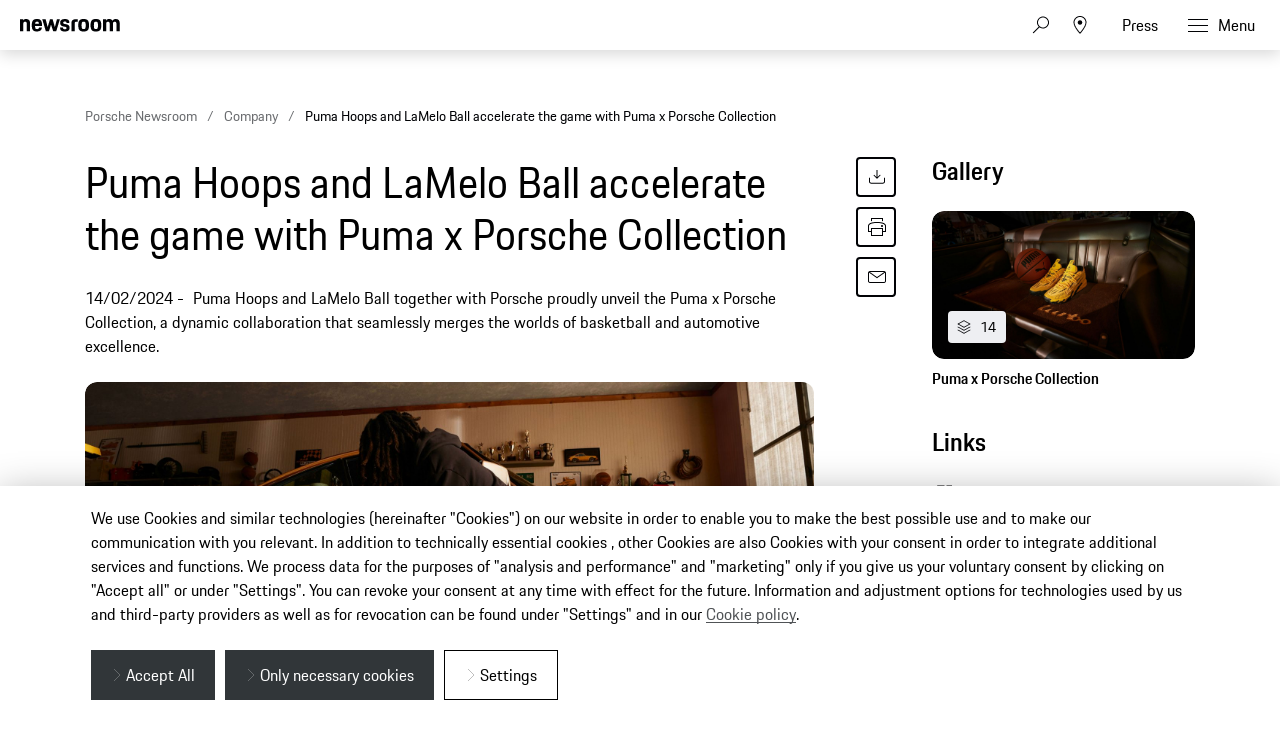

--- FILE ---
content_type: text/html;charset=UTF-8
request_url: https://newsroom.porsche.com/en_AU/2024/company/porsche-puma-hoops-lamelo-ball-collection-35278.html
body_size: 34747
content:
<!DOCTYPE html>
<html lang="en_AU" data-language-tag="en-AU" class="">
<head>
        <!--Usercentrics-->
<script type="application/javascript" src="https://app.usercentrics.eu/latest/main.js" language="en" id="ipmlalhY8"></script>
<!-- End Usercentrics-->

<!-- Global site tag (gtag.js) - Google Analytics -->
<script async src="https://www.googletagmanager.com/gtag/js?id=G-DMP86QNB61"></script>
<script>
  window.dataLayer = window.dataLayer || [];
  function gtag(){dataLayer.push(arguments);}
  gtag('js', new Date());
  
  
  gtag('config', 'UA-192735323-1');
  gtag('config', 'G-DMP86QNB61');
  
</script>
<!--End Google Analytics-->
<meta charset="utf-8">
<meta http-equiv="X-UA-Compatible" content="IE=edge">
<title>Puma Hoops and LaMelo Ball accelerate the game with Puma x Porsche Collection - Porsche Newsroom AUS</title>
<meta name="viewport" content="width=device-width,initial-scale=1,maximum-scale=1">
<meta name="description" content="">
<meta name="keywords" content="">
<meta http-equiv="content-language" content="en_au">
<meta http-equiv="robots" content="index,follow,noodp">
<link rel="canonical" href="https://newsroom.porsche.com/en_AU/2024/company/porsche-puma-hoops-lamelo-ball-collection-35278.html">
<meta property="og:title" content="Puma Hoops and LaMelo Ball accelerate the game with Puma x Porsche Collection" />
<meta property="og:description" content="Puma Hoops and LaMelo Ball together with Porsche proudly unveil the Puma x Porsche Collection, a dynamic collaboration that seamlessly merges the worlds of basketball and automotive excellence." />
<meta property="og:type" content="article"/>
<meta property="og:url" content="https://newsroom.porsche.com/en_AU/2024/company/porsche-puma-hoops-lamelo-ball-collection-35278.html"/>
<meta property="og:image" content="https://newsroom.porsche.com/.imaging/mte/porsche-templating-theme/teaser_700x395/dam/pnr/2024/Company/Puma-x-Porsche/24SS_BB_Hoops-Porsche_MB03_Look-1_00396_2_RGB.jpg/jcr:content/24SS_BB_Hoops-Porsche_MB03_Look-1_00396_2_RGB.jpg">
<meta itemprop="image" content="https://newsroom.porsche.com/.imaging/mte/porsche-templating-theme/teaser_700x395/dam/pnr/2024/Company/Puma-x-Porsche/24SS_BB_Hoops-Porsche_MB03_Look-1_00396_2_RGB.jpg/jcr:content/24SS_BB_Hoops-Porsche_MB03_Look-1_00396_2_RGB.jpg">
<meta property="og:site_name" content="Porsche Newsroom"/>
<meta property="social-count-url" content="https://newsroom.porsche.com/social-media/">
<link rel="apple-touch-icon" href="/dam/jcr:0e3d0d6f-5293-4a90-9fbc-0d17bbc29fc2/apple-touch-icon">
<link rel="apple-touch-icon" sizes="76x76" href="/dam/jcr:e1ec9ff0-bea1-47ba-8bf5-a2c1eca9865d/apple-touch-icon-76x76">
<link rel="apple-touch-icon" sizes="120x120" href="/dam/jcr:8d379cc4-582a-4ce1-a0d3-635c19e417ae/apple-touch-icon-120x120">
<link rel="apple-touch-icon" sizes="152x152" href="">
<link rel="shortcut icon" href="/dam/jcr:e7d45c12-7464-44aa-a1f9-591e00892214/favicon_2024.ico" type="image/x-icon">
<link rel="icon" href="/dam/jcr:e7d45c12-7464-44aa-a1f9-591e00892214/favicon_2024.ico" type="image/x-icon">
<!--[if gt IE 8]><!-->
<link rel="stylesheet" href="/.resources/porsche-templating/css/style.css?c95dfc4fdc92d430b31cc04169b9366e07174fac"> <!--<![endif]-->
<meta itemprop="logo" content="/.resources/porsche-templating/img/logo.jpg">
<script type="text/javascript" src="/.resources/porsche-templating/js/main.min.js?c95dfc4fdc92d430b31cc04169b9366e07174fac" async></script>
<!--[if IE 9]>
<link rel="stylesheet" href="/.resources/porsche-templating/css/ie9-hacks.css?c95dfc4fdc92d430b31cc04169b9366e07174fac">
<script type="text/javascript" src="/.resources/porsche-templating/js/polyfills.min.js?c95dfc4fdc92d430b31cc04169b9366e07174fac" async></script>
<![endif]-->
<script type="text/javascript">var tableFactsData = [];</script><meta name="twitter:card" content="summary_large_image" />
<meta name="twitter:site" content="@PorscheNewsroom" />
<meta name="twitter:title" content="Puma Hoops and LaMelo Ball accelerate the game with Puma x Porsche Col" />
<meta name="twitter:description" content="Puma Hoops and LaMelo Ball together with Porsche proudly unveil the Puma x Porsche Collection, a dynamic collaboration that seamlessly merges the worlds of basketball and automotive excellence." />
<meta name="twitter:image" content="https://newsroom.porsche.com/.imaging/mte/porsche-templating-theme/teaser_700x395/dam/pnr/2024/Company/Puma-x-Porsche/24SS_BB_Hoops-Porsche_MB03_Look-1_00396_2_RGB.jpg/jcr:content/24SS_BB_Hoops-Porsche_MB03_Look-1_00396_2_RGB.jpg" />
<meta name="twitter:url" content="https://newsroom.porsche.com/en_AU/2024/company/porsche-puma-hoops-lamelo-ball-collection-35278.html" /></head>
<body class="" data-controller="" data-action="" data-ctx-path="">
    <div class="page ">
        <header role="banner" id="page-header" class="page-header">
<div class="header-wrapper">
    <div class="header-container">

        <div class="header-logo header-logo-newsroom">
            <a href="/en_AU.html">

<svg class="logo-newsroom" width="164" height="35" viewBox="0 0 164 35" fill="none" xmlns="http://www.w3.org/2000/svg">
<g clip-path="url(#clip0_2516_68405)">
<path d="M0 26.8497H1.98347V32.9914H2.78466V26.8497H4.75833V26.1159H0V26.8497ZM5.59287 32.9914H6.37455V29.9206C6.37455 29.0129 6.72625 28.7521 7.40052 28.7521C8.09414 28.7521 8.36773 29.0709 8.36773 29.9302V32.9914H9.14941V29.7274C9.14941 28.6846 8.65112 28.0472 7.59584 28.0472C7.00964 28.0472 6.57974 28.2597 6.37455 28.6845V26.1159H5.59287V32.9914ZM12.1334 33.0687C13.2962 33.0687 13.7848 32.5182 13.8825 31.5526H13.179C13.091 32.1996 12.8077 32.4313 12.1335 32.4313C11.3225 32.4313 10.9805 32.1127 10.9707 30.6256H13.9118V30.442C13.9118 28.8487 13.4623 28.0473 12.1237 28.0473C10.7851 28.0473 10.1891 28.7907 10.1891 30.5483C10.1891 32.3541 10.7557 33.0687 12.1334 33.0687ZM12.0944 28.7521C12.8077 28.7521 13.1008 29.0322 13.1594 30.0268H10.9903C11.0685 29.0322 11.4202 28.7521 12.0944 28.7521ZM17.8378 32.9914L18.0332 27.8155L19.9386 32.9914H20.4662L22.352 27.883L22.5571 32.9914H23.3388L23.0457 26.1159H22.2347L20.2317 31.6781L18.1896 26.1159H17.3298L17.0562 32.9914H17.8378ZM26.3522 33.0687C27.5149 33.0687 28.0034 32.5182 28.1011 31.5526H27.3976C27.3097 32.1996 27.0263 32.4313 26.3522 32.4313C25.5412 32.4313 25.1993 32.1127 25.1895 30.6256H28.1304V30.442C28.1304 28.8487 27.681 28.0473 26.3424 28.0473C25.0038 28.0473 24.4078 28.7907 24.4078 30.5483C24.4078 32.3541 24.9745 33.0687 26.3522 33.0687ZM26.3131 28.7521C27.0263 28.7521 27.3194 29.0322 27.3781 30.0268H25.209C25.2872 29.0322 25.6389 28.7521 26.3131 28.7521ZM30.8507 33.0687C31.4858 33.0687 31.9157 32.808 32.16 32.2962V32.9914H32.9124V26.1159H32.1307V28.6652C31.9059 28.25 31.5053 28.0472 30.9484 28.0472C29.6489 28.0472 29.0432 28.8101 29.0432 30.558C29.0432 32.3058 29.5413 33.0687 30.8507 33.0687ZM30.9874 32.4313C30.1374 32.4313 29.8248 31.9678 29.8248 30.558C29.8248 29.1771 30.1375 28.7521 30.9875 28.7521C31.7887 28.7521 32.1307 29.1288 32.1307 30.558C32.1307 31.9678 31.8179 32.4313 30.9874 32.4313ZM34.2256 27.0236H35.0073V26.1159H34.2256V27.0236ZM34.2256 32.9914H35.0073V28.1244H34.2256V32.9914ZM36.0666 31.7843C36.0666 32.5858 36.5844 33.0687 37.5126 33.0687C38.1672 33.0687 38.5678 32.7694 38.7535 32.3927V32.9914H39.5059V29.6695C39.5059 28.7135 39.0955 28.0473 37.9132 28.0473C36.6333 28.0473 36.2131 28.617 36.1838 29.6599H36.897C36.9068 28.9549 37.1511 28.7232 37.8448 28.7232C38.558 28.7232 38.7242 29.0708 38.7242 29.7661V30.0751L37.9913 30.191C36.7798 30.3938 36.0666 30.7607 36.0666 31.7843ZM38.7242 31.3884C38.7242 32.0451 38.3333 32.441 37.6787 32.441C37.1217 32.441 36.8482 32.1899 36.8482 31.6974C36.8482 31.2414 37.0748 30.9405 37.8984 30.8027L38.7242 30.6834V31.3884ZM42.9825 32.9914H43.7934V30.2585H45.1515C46.4218 30.2585 47.1545 29.795 47.1545 28.221C47.1545 26.6759 46.5683 26.1158 45.1711 26.1158H42.9825V32.9914ZM45.1711 26.8497C46.0211 26.8497 46.3436 27.1395 46.3436 28.221C46.3436 29.3316 46.0211 29.5923 45.1515 29.5923H43.7934V26.8497H45.1711ZM49.738 33.0687C51.1157 33.0687 51.6726 32.3058 51.6726 30.558C51.6726 28.8101 51.145 28.0472 49.738 28.0472C48.3408 28.0472 47.8034 28.8101 47.8034 30.558C47.8034 32.3058 48.331 33.0687 49.738 33.0687ZM49.738 32.4313C48.9075 32.4313 48.5851 31.9678 48.5851 30.558C48.5851 29.1771 48.9075 28.7521 49.738 28.7521C50.5686 28.7521 50.891 29.1771 50.891 30.558C50.891 31.9678 50.5686 32.4313 49.738 32.4313ZM52.7123 32.9914H53.494V29.515C53.494 29.0418 53.7383 28.8004 54.2171 28.8004H54.9596V28.1244H54.1878C53.2107 28.1244 52.7123 28.6459 52.7123 29.5729V32.9914ZM55.5499 28.8004H56.1752V31.4946C56.1752 32.4893 56.6637 32.9914 57.6506 32.9914H58.403V32.3541H57.7874C57.1718 32.3541 56.9569 32.1223 56.9569 31.4657V28.8004H58.403V28.1244H56.9569V26.9657H56.2045V28.1244H55.5499V28.8004ZM59.0713 31.7843C59.0713 32.5858 59.5892 33.0687 60.5174 33.0687C61.1721 33.0687 61.5727 32.7694 61.7583 32.3927V32.9914H62.5107V29.6695C62.5107 28.7135 62.1003 28.0473 60.9181 28.0473C59.638 28.0473 59.2179 28.617 59.1886 29.6599H59.9019C59.9116 28.9549 60.1559 28.7232 60.8496 28.7232C61.5629 28.7232 61.729 29.0708 61.729 29.7661V30.0751L60.9962 30.191C59.7846 30.3938 59.0713 30.7607 59.0713 31.7843ZM61.729 31.3884C61.729 32.0451 61.3382 32.441 60.6836 32.441C60.1266 32.441 59.853 32.1899 59.853 31.6974C59.853 31.2414 60.0796 30.9405 60.9032 30.8027L61.729 30.6834V31.3884ZM63.7848 32.9914H64.5665V26.1159H63.7849L63.7848 32.9914ZM67.9552 32.9914H68.7076V32.383C68.9322 32.8563 69.3329 33.0687 69.9191 33.0687C71.248 33.0687 71.8244 32.3058 71.8244 30.558C71.8244 28.8101 71.3262 28.0472 69.9582 28.0472C69.3817 28.0472 68.9713 28.279 68.7368 28.7425V26.116H67.9552V32.9914ZM69.8898 32.4313C69.0593 32.4313 68.7368 31.9678 68.7368 30.558C68.7368 29.1288 69.0886 28.7521 69.8898 28.7521C70.7399 28.7521 71.0526 29.1771 71.0526 30.558C71.0526 31.9678 70.7399 32.4313 69.8898 32.4313ZM72.5514 34.3626V35H72.9423C73.8803 35 74.1734 34.5268 74.4763 33.6384L76.3621 28.1244H75.639L74.3884 31.9292L73.1377 28.1244H72.3169L73.9975 33.0397L73.8216 33.5902C73.6262 34.1695 73.3526 34.3626 72.9325 34.3626H72.5514ZM79.1742 32.9914H79.9852V30.2585H81.3434C82.6136 30.2585 83.3464 29.795 83.3464 28.221C83.3464 26.6759 82.7601 26.1158 81.3629 26.1158H79.1742V32.9914ZM81.363 26.8497C82.213 26.8497 82.5354 27.1395 82.5354 28.221C82.5354 29.3316 82.213 29.5923 81.3434 29.5923H79.9852V26.8497H81.363ZM85.9299 33.0687C87.3075 33.0687 87.8644 32.3058 87.8644 30.558C87.8644 28.8101 87.3368 28.0472 85.9299 28.0472C84.5326 28.0472 83.9953 28.8101 83.9953 30.558C83.9953 32.3058 84.5229 33.0687 85.9299 33.0687ZM85.9299 32.4313C85.0993 32.4313 84.7769 31.9678 84.7769 30.558C84.7769 29.1771 85.0993 28.7521 85.9299 28.7521C86.7604 28.7521 87.0828 29.1771 87.0828 30.558C87.0828 31.9678 86.7604 32.4313 85.9299 32.4313ZM88.9042 32.9914H89.6859V29.515C89.6859 29.0418 89.9301 28.8004 90.4088 28.8004H91.1514V28.1244H90.3795C89.4025 28.1244 88.9042 28.6459 88.9042 29.5729V32.9914ZM91.7222 31.6105C91.8003 32.4603 92.152 33.0687 93.4027 33.0687C94.6435 33.0687 95.1223 32.5375 95.1223 31.7361C95.1223 30.9636 94.7706 30.5386 93.8424 30.3165L93.3246 30.191C92.6992 30.0365 92.5234 29.8337 92.5234 29.4185C92.5234 28.955 92.7285 28.7232 93.4222 28.7232C94.0378 28.7232 94.3114 28.8874 94.3504 29.5729H95.0637C95.0539 28.4431 94.4774 28.0472 93.4222 28.0472C92.367 28.0472 91.771 28.4914 91.771 29.4184C91.771 30.2586 92.2205 30.6352 92.9337 30.809L93.4613 30.9345C94.1941 31.1084 94.3602 31.2339 94.3602 31.7361C94.3602 32.2285 94.1355 32.4507 93.432 32.4507C92.7969 32.4507 92.5038 32.2575 92.4354 31.6105H91.7222ZM97.8621 33.0687C98.9565 33.0687 99.5525 32.5375 99.6405 31.147H98.8978C98.8294 32.1127 98.5265 32.4313 97.8328 32.4313C97.0316 32.4313 96.719 32.0257 96.719 30.5483C96.719 29.1674 97.0219 28.7521 97.8328 28.7521C98.5265 28.7521 98.7904 29.0225 98.8978 29.9302H99.6404C99.5427 28.6942 99.0639 28.0472 97.8621 28.0472C96.4943 28.0472 95.9374 28.8004 95.9374 30.5483C95.9374 32.3637 96.4748 33.0687 97.8621 33.0687ZM100.661 32.9914H101.442V29.9206C101.442 29.0129 101.794 28.7521 102.468 28.7521C103.162 28.7521 103.436 29.0709 103.436 29.9302V32.9914H104.217V29.7274C104.217 28.6846 103.719 28.0472 102.664 28.0472C102.077 28.0472 101.647 28.2597 101.442 28.6845V26.1159H100.661V32.9914ZM107.201 33.0687C108.364 33.0687 108.852 32.5182 108.95 31.5526H108.247C108.159 32.1996 107.875 32.4313 107.201 32.4313C106.39 32.4313 106.048 32.1127 106.038 30.6256H108.98V30.442C108.98 28.8487 108.53 28.0473 107.191 28.0473C105.853 28.0473 105.257 28.7907 105.257 30.5483C105.257 32.3541 105.824 33.0687 107.201 33.0687ZM107.162 28.7521C107.875 28.7521 108.168 29.0322 108.227 30.0268H106.058C106.136 29.0322 106.488 28.7521 107.162 28.7521ZM114.508 33.1073C116.071 33.1073 116.745 32.3734 116.824 30.4903H116.062L116.034 30.7954C115.906 32.0063 115.576 32.4699 114.508 32.4699C113.18 32.4699 112.801 31.906 112.78 29.7096L112.779 29.5053C112.779 27.3519 113.14 26.7339 114.508 26.7339C115.651 26.7339 115.964 27.2071 116.042 28.6362H116.814C116.736 26.8497 116.286 26 114.508 26C112.564 26 111.948 26.956 111.948 29.5053C111.948 32.1609 112.554 33.1073 114.508 33.1073ZM117.668 31.7843C117.668 32.5858 118.186 33.0687 119.114 33.0687C119.769 33.0687 120.169 32.7694 120.355 32.3927V32.9914H121.107V29.6695C121.107 28.7135 120.697 28.0473 119.515 28.0473C118.235 28.0473 117.814 28.617 117.785 29.6599H118.498C118.508 28.9549 118.752 28.7232 119.446 28.7232C120.159 28.7232 120.326 29.0708 120.326 29.7661V30.0751L119.593 30.191C118.381 30.3938 117.668 30.7607 117.668 31.7843ZM120.326 31.3884C120.326 32.0451 119.935 32.441 119.28 32.441C118.723 32.441 118.45 32.1899 118.45 31.6974C118.45 31.2414 118.676 30.9405 119.5 30.8027L120.326 30.6834V31.3884ZM122.342 32.9914H123.124V29.515C123.124 29.0418 123.368 28.8004 123.847 28.8004H124.59V28.1244H123.818C122.841 28.1244 122.342 28.6459 122.342 29.5729V32.9914ZM125.16 31.6105C125.238 32.4603 125.59 33.0687 126.841 33.0687C128.082 33.0687 128.561 32.5375 128.561 31.7361C128.561 30.9636 128.209 30.5386 127.281 30.3165L126.763 30.191C126.137 30.0365 125.962 29.8337 125.962 29.4185C125.962 28.955 126.167 28.7232 126.86 28.7232C127.476 28.7232 127.75 28.8874 127.789 29.5729H128.502C128.492 28.4431 127.916 28.0472 126.86 28.0472C125.805 28.0472 125.209 28.4914 125.209 29.4184C125.209 30.2586 125.659 30.6352 126.372 30.809L126.9 30.9345C127.632 31.1084 127.798 31.2339 127.798 31.7361C127.798 32.2285 127.574 32.4507 126.87 32.4507C126.235 32.4507 125.942 32.2575 125.874 31.6105H125.16ZM130.914 32.9914H131.656L132.164 31.3305H134.812L135.32 32.9914H136.151L133.972 26.1159H133.092L130.914 32.9914ZM133.483 27.0526L134.597 30.6545H132.379L133.483 27.0526ZM136.897 31.3884C136.897 32.4313 137.396 33.0687 138.451 33.0687C139.076 33.0687 139.506 32.8466 139.701 32.3734V32.9914H140.454V28.1244H139.672V31.1952C139.672 32.0837 139.35 32.4313 138.646 32.4313C137.943 32.4313 137.679 32.0548 137.679 31.1953V28.1244H136.897V31.3884ZM141.494 31.6105C141.572 32.4603 141.923 33.0687 143.174 33.0687C144.415 33.0687 144.894 32.5375 144.894 31.7361C144.894 30.9636 144.542 30.5386 143.614 30.3165L143.096 30.191C142.471 30.0365 142.295 29.8337 142.295 29.4185C142.295 28.955 142.5 28.7232 143.194 28.7232C143.809 28.7232 144.083 28.8874 144.122 29.5729H144.835C144.825 28.4431 144.249 28.0472 143.194 28.0472C142.138 28.0472 141.542 28.4914 141.542 29.4184C141.542 30.2586 141.992 30.6352 142.705 30.809L143.233 30.9345C143.965 31.1084 144.132 31.2339 144.132 31.7361C144.132 32.2285 143.907 32.4507 143.203 32.4507C142.568 32.4507 142.275 32.2575 142.207 31.6105H141.494ZM145.494 28.8004H146.119V31.4946C146.119 32.4893 146.608 32.9914 147.594 32.9914H148.347V32.3541H147.731C147.116 32.3541 146.901 32.1223 146.901 31.4657V28.8004H148.347V28.1244H146.901V26.9657H146.148V28.1244H145.494V28.8004ZM149.152 32.9914H149.934V29.515C149.934 29.0418 150.178 28.8004 150.657 28.8004H151.399V28.1244H150.627C149.65 28.1244 149.152 28.6459 149.152 29.5729V32.9914ZM151.911 31.7843C151.911 32.5858 152.429 33.0687 153.357 33.0687C154.012 33.0687 154.413 32.7694 154.598 32.3927V32.9914H155.351V29.6695C155.351 28.7135 154.94 28.0473 153.758 28.0473C152.478 28.0473 152.058 28.617 152.029 29.6599H152.742C152.752 28.9549 152.996 28.7232 153.69 28.7232C154.403 28.7232 154.569 29.0708 154.569 29.7661V30.0751L153.836 30.191C152.625 30.3938 151.911 30.7607 151.911 31.7843ZM154.569 31.3884C154.569 32.0451 154.178 32.441 153.524 32.441C152.967 32.441 152.693 32.1899 152.693 31.6974C152.693 31.2414 152.92 30.9405 153.743 30.8027L154.569 30.6834V31.3884ZM156.625 32.9914H157.407V26.1159H156.625V32.9914ZM158.72 27.0237H159.501V26.1159H158.72V27.0237ZM158.72 32.9914H159.501V28.1244H158.72V32.9914ZM160.561 31.7843C160.561 32.5858 161.079 33.0687 162.007 33.0687C162.661 33.0687 163.062 32.7694 163.248 32.3927V32.9914H164V29.6695C164 28.7135 163.59 28.0473 162.407 28.0473C161.127 28.0473 160.707 28.617 160.678 29.6599H161.391C161.401 28.9549 161.645 28.7232 162.339 28.7232C163.052 28.7232 163.218 29.0708 163.218 29.7661V30.0751L162.486 30.191C161.274 30.3938 160.561 30.7607 160.561 31.7843ZM163.218 31.3884C163.218 32.0451 162.828 32.441 162.173 32.441C161.616 32.441 161.342 32.1899 161.342 31.6974C161.342 31.2414 161.569 30.9405 162.393 30.8027L163.218 30.6834V31.3884Z" fill="black"/>
<path fill-rule="evenodd" clip-rule="evenodd" d="M0 20.6773V0.3227H5.125V2.7063C5.8163 0.969 7.4423 0 10.0453 0C14.7227 0 16.4712 2.5847 16.4712 7.4715V20.6773H11.0627V8.6427C11.0627 5.5332 10.3712 4.6445 8.2563 4.6445C6.0188 4.6445 5.3688 5.5332 5.3688 8.6427V20.6773H0ZM28.1214 21C21.574 21 19.296 18.2142 19.296 10.581C19.296 2.9887 21.655 0 27.918 0C34.4258 0 36.1338 3.3929 36.1338 10.5407V11.5903H24.665C24.746 16.3153 25.56 17.043 28.081 17.043C30.1149 17.043 30.9684 16.477 31.1719 14.4172H35.9709C35.6457 18.4565 33.4093 21 28.1214 21ZM28 4.4023C26.048 4.4023 25.0306 4.927 24.746 8.1179H31.0505C30.847 5.0889 30.033 4.4023 28 4.4023ZM42.4904 20.6773L36.5118 0.3227H42.0833L45.4597 13.5697L49.2827 0.3227H53.5126L57.2941 13.5697L60.711 0.3227H65.5504L59.5315 20.6773H54.5695L50.9502 9.3695L47.5738 20.6773H42.4904ZM65.8476 14.4986H70.6466C70.768 16.6389 71.5415 17.2039 73.615 17.2039C75.8524 17.2039 76.3404 16.5575 76.3404 15.1441C76.3404 13.7306 75.8119 13.4079 73.7374 13.0037L71.2155 12.5192C68.1245 11.9139 65.9285 10.1366 65.9285 6.2601C65.9285 2.0197 68.6945 0 73.615 0C79.1469 0 81.1394 2.1001 81.1394 6.9055H76.4619C76.3404 4.7652 75.7299 4.2405 73.7375 4.2405C71.663 4.2405 71.0535 4.6848 71.0535 6.1787C71.0535 7.4715 71.582 7.9963 73.8185 8.4406L76.3405 8.9252C79.8789 9.6118 81.4653 11.55 81.4653 14.9832C81.4653 18.537 79.5943 21 73.453 21C67.108 21 66.0501 18.173 65.8476 14.4986ZM84.5148 20.6773V7.3499C84.5148 2.3826 86.5488 0.3227 91.5917 0.3227H95.0087V4.725H92.3237C90.5752 4.725 89.8837 5.4116 89.8837 7.1478V20.6773H84.5148ZM104.659 21C98.0291 21 95.8331 18.4153 95.8331 10.5005C95.8331 2.4228 98.1516 0 104.659 0C111.166 0 113.485 2.6651 113.485 10.5005C113.485 18.4153 111.288 21 104.659 21ZM104.659 16.9214C107.303 16.9214 107.994 16.0327 107.994 10.5004C107.994 5.3714 107.303 4.5641 104.658 4.5641C102.056 4.5641 101.283 5.3714 101.283 10.5005C101.283 16.073 102.057 16.9214 104.659 16.9214ZM124.832 21C118.203 21 116.006 18.4153 116.006 10.5005C116.006 2.4228 118.324 0 124.832 0C131.339 0 133.658 2.6651 133.658 10.5005C133.658 18.4153 131.46 21 124.832 21ZM124.832 16.9214C127.476 16.9214 128.167 16.0327 128.167 10.5004C128.167 5.3714 127.476 4.5641 124.832 4.5641C122.229 4.5641 121.456 5.3714 121.456 10.5005C121.456 16.073 122.229 16.9214 124.832 16.9214ZM136.424 20.6773V0.3227H141.549V2.7063C142.241 0.969 143.868 0 146.471 0C149.439 0 151.229 1.0505 152.165 3.1094C152.856 1.1712 154.768 0 157.574 0C162.251 0 164 2.5847 164 7.4715V20.6773H158.591V8.6427C158.591 5.5332 157.899 4.6445 155.784 4.6445C153.629 4.6445 152.897 5.4116 152.897 8.319V20.6773H147.487V8.6427C147.487 5.5332 146.796 4.6445 144.681 4.6445C142.525 4.6445 141.793 5.4116 141.793 8.319V20.6773H136.424Z" fill="black"/>
</g>
<defs>
<clipPath id="clip0_2516_68405">
<rect width="164" height="35" fill="white"/>
</clipPath>
</defs>
</svg>
<svg width="148" height="20" viewBox="0 0 148 20" fill="none" xmlns="http://www.w3.org/2000/svg" class="logo-newsroom-plain">
    <path fill-rule="evenodd" clip-rule="evenodd" d="M0 18.9207V0.2952H4.6152V2.4759C5.2371 0.8874 6.7014 0 9.045 0C13.257 0 14.8311 2.3652 14.8311 6.8364V18.9207H9.9612V7.9083C9.9612 5.0634 9.3384 4.2498 7.434 4.2498C5.4189 4.2498 4.833 5.0634 4.833 7.9083V18.9207H0ZM25.3224 19.2168C19.4274 19.2168 17.3754 16.6671 17.3754 9.6822C17.3754 2.7342 19.4994 0 25.1388 0C30.9996 0 32.5368 3.105 32.5368 9.6453V10.6056H22.2102C22.2822 14.9292 23.0157 15.5952 25.2855 15.5952C27.117 15.5952 27.8865 15.0777 28.0692 13.1922H32.3901C32.0976 16.8885 30.0834 19.2168 25.3224 19.2168ZM25.2126 4.0284C23.4549 4.0284 22.5396 4.5081 22.2831 7.4286H27.9594C27.7767 4.6566 27.0432 4.0284 25.2126 4.0284ZM38.2608 18.9207L32.8779 0.2952H37.8945L40.9347 12.4173L44.3772 0.2934H48.186L51.5916 12.4164L54.6678 0.2934H59.0256L53.6058 18.9198H49.1382L45.8784 8.5734L42.8382 18.9207H38.2608ZM59.2938 13.2669H63.6138C63.7236 15.2253 64.4202 15.7419 66.2868 15.7419C68.3028 15.7419 68.742 15.1515 68.742 13.8573C68.742 12.564 68.265 12.2688 66.3975 11.8989L64.1268 11.4561C61.3431 10.9017 59.3658 9.2754 59.3658 5.7285C59.3658 1.8477 61.857 0 66.2868 0C71.2683 0 73.0629 1.9215 73.0629 6.318H68.8509C68.742 4.3605 68.1921 3.8799 66.3975 3.8799C64.53 3.8799 63.981 4.2867 63.981 5.6529C63.981 6.8364 64.4571 7.317 66.4704 7.7229L68.742 8.1666C71.928 8.7948 73.3563 10.5696 73.3563 13.7106C73.3563 16.9623 71.6715 19.2168 66.1419 19.2168C60.4278 19.2168 59.4756 16.6293 59.2929 13.2678L59.2938 13.2669ZM76.1022 18.9207V6.7257C76.1022 2.1807 77.9337 0.2952 82.4742 0.2952H85.5522V4.3236H83.133C81.558 4.3236 80.9361 4.9518 80.9361 6.5403V18.9207H76.1022ZM94.2408 19.2168C88.2711 19.2168 86.2938 16.8516 86.2938 9.6084C86.2938 2.2167 88.3818 0 94.2408 0C100.102 0 102.189 2.439 102.189 9.6084C102.189 16.8516 100.21 19.2168 94.2408 19.2168ZM94.2408 15.4845C96.6222 15.4845 97.245 14.6709 97.245 9.6084C97.245 4.9149 96.6222 4.176 94.2408 4.176C91.8981 4.176 91.2015 4.9149 91.2015 9.6084C91.2015 14.7078 91.8981 15.4845 94.2408 15.4845ZM112.406 19.2168C106.438 19.2168 104.459 16.8516 104.459 9.6084C104.459 2.2167 106.547 0 112.406 0C118.265 0 120.353 2.439 120.353 9.6084C120.353 16.8516 118.375 19.2168 112.406 19.2168ZM112.406 15.4845C114.787 15.4845 115.41 14.6709 115.41 9.6084C115.41 4.9149 114.787 4.176 112.406 4.176C110.063 4.176 109.366 4.9149 109.366 9.6084C109.366 14.7078 110.063 15.4845 112.406 15.4845ZM122.845 18.9207V0.2952H127.46V2.4759C128.083 0.8865 129.548 0 131.891 0C134.564 0 136.175 0.9612 137.019 2.8449C137.641 1.0719 139.362 0 141.89 0C146.101 0 147.677 2.3652 147.677 6.8364V18.9207H142.805V7.9083C142.805 5.0634 142.182 4.2498 140.278 4.2498C138.337 4.2498 137.678 4.9518 137.678 7.6122V18.9207H132.807V7.9083C132.807 5.0634 132.184 4.2498 130.28 4.2498C128.339 4.2498 127.679 4.9518 127.679 7.6122V18.9207H122.845Z" fill="#010205"/>
</svg>                </a>
        </div>


        <div class="header-logo header-logo-wordmark">
            <a href="/en_AU.html">
<svg width="234" height="17" viewBox="0 0 234 17" fill="none" xmlns="http://www.w3.org/2000/svg"><path d="M26.36 12.5728C28.9253 12.5728 30.3067 11.1915 30.3067 8.62613V4.7328C30.3067 2.16747 28.9253 0.786133 26.36 0.786133H0.119995V16.7861H3.74666V12.5728H26.36ZM26.68 4.94613V8.4128C26.68 8.8288 26.456 9.0528 26.04 9.0528H3.74666V4.30613H26.04C26.456 4.30613 26.68 4.53013 26.68 4.94613ZM38.4133 16.7861C35.848 16.7861 34.4667 15.4048 34.4667 12.8395V4.7328C34.4667 2.16747 35.848 0.786133 38.4133 0.786133H60.12C62.6853 0.786133 64.0667 2.16747 64.0667 4.7328V12.8395C64.0667 15.4048 62.6853 16.7861 60.12 16.7861H38.4133ZM59.8 13.2661C60.216 13.2661 60.44 13.0421 60.44 12.6261V4.94613C60.44 4.53013 60.216 4.30613 59.8 4.30613H38.7333C38.3173 4.30613 38.0933 4.53013 38.0933 4.94613V12.6261C38.0933 13.0421 38.3173 13.2661 38.7333 13.2661H59.8ZM94.84 11.3461C96.965 12.2399 98.4588 14.3381 98.4667 16.7861H94.84C94.84 13.9061 93.5067 12.5728 90.6267 12.5728H71.9067V16.7861H68.28V0.786133H94.52C97.0853 0.786133 98.4667 2.16747 98.4667 4.7328V7.40693C98.4667 9.86347 97.2 11.2341 94.84 11.3461ZM94.2 9.0528C94.616 9.0528 94.84 8.8288 94.84 8.4128V4.94613C94.84 4.53013 94.616 4.30613 94.2 4.30613H71.9067V9.0528H94.2ZM102.467 4.7328C102.467 2.16747 103.848 0.786133 106.413 0.786133H132.12V3.7728H106.733C106.317 3.7728 106.093 3.9968 106.093 4.4128V6.6528C106.093 7.0688 106.317 7.2928 106.733 7.2928H128.707C131.272 7.2928 132.653 8.67413 132.653 11.2395V12.8395C132.653 15.4048 131.272 16.7861 128.707 16.7861H103V13.7995H128.387C128.803 13.7995 129.027 13.5755 129.027 13.1595V10.9195C129.027 10.5035 128.803 10.2795 128.387 10.2795H106.413C103.848 10.2795 102.467 8.89813 102.467 6.3328V4.7328ZM136.76 4.7328C136.76 2.16747 138.141 0.786133 140.707 0.786133H165.773V4.30613H141.027C140.611 4.30613 140.387 4.53013 140.387 4.94613V12.6261C140.387 13.0421 140.611 13.2661 141.027 13.2661H165.773V16.7861H140.707C138.141 16.7861 136.76 15.4048 136.76 12.8395V4.7328ZM198.413 0.786133V16.7861H194.787V10.5461H173.613V16.7861H169.987V0.786133H173.613V7.02613H194.787V0.786133H198.413ZM206.307 3.7728V7.2928H233.88V10.2795H206.307V13.7995H233.88V16.7861H202.68V0.786133H233.88V3.7728H206.307Z" fill="#010205"/></svg>                </a>
        </div>


        <div class="header-navigation">
            <input type="checkbox" id="mobile-menu-toggle" class="mobile-menu-toggle menu-toggle is-visuallyhidden">
            <input type="checkbox" id="account-flyout-toggle" class="account-flyout-toggle menu-toggle is-visuallyhidden">
            <input type="checkbox" id="search-flyout-toggle" class="search-flyout-toggle menu-toggle is-visuallyhidden">
            <input type="checkbox" id="language-flyout-toggle" class="language-flyout-toggle menu-toggle is-visuallyhidden">
            <input type="checkbox" id="press-flyout-toggle" class="press-flyout-toggle menu-toggle is-visuallyhidden">
            <input type="radio" id="sub-reset" name="submenu" value="0" class="is-visuallyhidden" autocomplete="off">
            <div class="component-navigation" role="navigation">
                <nav class="menu-wrapper">
                        <ul class="flat menu top-level" role="menu">
                                <li role="menuitem"  aria-haspopup="true">
                                        <div class="label">
                                            <a href="/en_AU/products.html"
                                               title="Products"
                                                    
                                                    
                                            >
                                                <span class="inner-label">Products</span>
                                            </a>
                                                <label for="sub-products" class="arrow-sub">
<svg width="100%" height="100%" viewBox="0 0 24 24" fill="none" xmlns="http://www.w3.org/2000/svg">
    <path d="M15.1214 11.9966L9.64395 5.50001L8.87547 6.14175L13.8145 11.9997L8.87499 17.8583L9.64347 18.5L15.1187 12.0061L15.125 12.0008L15.1241 11.9997L15.1245 11.9992L15.1214 11.9966Z" fill="#010205"/>
</svg>
                                                </label>
                                        </div>
                                        <input type="radio" id="sub-products" name="submenu"
                                               value="1"
                                               class="sub-check is-visuallyhidden" autocomplete="off">
                                        <ul class="flat menu sub-level" aria-label="submenu">
                                            <li role="menuitem" class="menu-title">
                                                <label for="sub-reset" class="arrow-back">
<svg width="100%" height="100%" viewBox="0 0 24 24" fill="none" xmlns="http://www.w3.org/2000/svg">
    <path d="M8.87857 12.0034L14.3561 18.5L15.1245 17.8582L10.1855 12.0003L15.125 6.14175L14.3565 5.5L8.88129 11.9939L8.875 11.9992L8.87593 12.0003L8.87547 12.0008L8.87857 12.0034Z" fill="#010205"/>
</svg>
                                                </label>
                                                <a href="/en_AU/products.html"
                                                   class="label"
                                                        
                                                   title="Products">Products</a>
                                            </li>
                                                <li role="menuitem">
                                                    <a href="/en_AU/products/718.html"
                                                       class="label"
                                                            
                                                       title="718">718</a>
                                                </li>
                                                <li role="menuitem">
                                                    <a href="/en_AU/products/911.html"
                                                       class="label"
                                                            
                                                       title="911">911</a>
                                                </li>
                                                <li role="menuitem">
                                                    <a href="/en_AU/products/cayenne.html"
                                                       class="label"
                                                            
                                                       title="Cayenne">Cayenne</a>
                                                </li>
                                                <li role="menuitem">
                                                    <a href="/en_AU/products/macan.html"
                                                       class="label"
                                                            
                                                       title="Macan">Macan</a>
                                                </li>
                                                <li role="menuitem">
                                                    <a href="/en_AU/products/panamera.html"
                                                       class="label"
                                                            
                                                       title="Panamera">Panamera</a>
                                                </li>
                                                <li role="menuitem">
                                                    <a href="/en_AU/products/taycan.html"
                                                       class="label"
                                                            
                                                       title="Taycan">Taycan</a>
                                                </li>
                                                <li role="menuitem">
                                                    <a href="/en_AU/products/australian-product-highlights.html"
                                                       class="label"
                                                            
                                                       title="Australian Product Highlights">Australian Product Highlights</a>
                                                </li>
                                                <li role="menuitem">
                                                    <a href="/en_AU/products/international-events.html"
                                                       class="label"
                                                            
                                                       title="International Events">International Events</a>
                                                </li>
                                        </ul>
                                </li>
                                <li role="menuitem"  aria-haspopup="true">
                                        <div class="label">
                                            <a href="/en_AU/innovation.html"
                                               title="Innovation"
                                                    
                                                    
                                            >
                                                <span class="inner-label">Innovation</span>
                                            </a>
                                                <label for="sub-innovation" class="arrow-sub">
<svg width="100%" height="100%" viewBox="0 0 24 24" fill="none" xmlns="http://www.w3.org/2000/svg">
    <path d="M15.1214 11.9966L9.64395 5.50001L8.87547 6.14175L13.8145 11.9997L8.87499 17.8583L9.64347 18.5L15.1187 12.0061L15.125 12.0008L15.1241 11.9997L15.1245 11.9992L15.1214 11.9966Z" fill="#010205"/>
</svg>
                                                </label>
                                        </div>
                                        <input type="radio" id="sub-innovation" name="submenu"
                                               value="1"
                                               class="sub-check is-visuallyhidden" autocomplete="off">
                                        <ul class="flat menu sub-level" aria-label="submenu">
                                            <li role="menuitem" class="menu-title">
                                                <label for="sub-reset" class="arrow-back">
<svg width="100%" height="100%" viewBox="0 0 24 24" fill="none" xmlns="http://www.w3.org/2000/svg">
    <path d="M8.87857 12.0034L14.3561 18.5L15.1245 17.8582L10.1855 12.0003L15.125 6.14175L14.3565 5.5L8.88129 11.9939L8.875 11.9992L8.87593 12.0003L8.87547 12.0008L8.87857 12.0034Z" fill="#010205"/>
</svg>
                                                </label>
                                                <a href="/en_AU/innovation.html"
                                                   class="label"
                                                        
                                                   title="Innovation">Innovation</a>
                                            </li>
                                                <li role="menuitem">
                                                    <a href="/en_AU/innovation/engineering.html"
                                                       class="label"
                                                            
                                                       title="Engineering">Engineering</a>
                                                </li>
                                                <li role="menuitem">
                                                    <a href="/en_AU/innovation/digital-deep-tech.html"
                                                       class="label"
                                                            
                                                       title="Digital & Deep Tech">Digital & Deep Tech</a>
                                                </li>
                                        </ul>
                                </li>
                                <li role="menuitem"  aria-haspopup="true">
                                        <div class="label">
                                            <a href="/en_AU/motorsports.html"
                                               title="Motorsports"
                                                    
                                                    
                                            >
                                                <span class="inner-label">Motorsports</span>
                                            </a>
                                                <label for="sub-motorsports" class="arrow-sub">
<svg width="100%" height="100%" viewBox="0 0 24 24" fill="none" xmlns="http://www.w3.org/2000/svg">
    <path d="M15.1214 11.9966L9.64395 5.50001L8.87547 6.14175L13.8145 11.9997L8.87499 17.8583L9.64347 18.5L15.1187 12.0061L15.125 12.0008L15.1241 11.9997L15.1245 11.9992L15.1214 11.9966Z" fill="#010205"/>
</svg>
                                                </label>
                                        </div>
                                        <input type="radio" id="sub-motorsports" name="submenu"
                                               value="1"
                                               class="sub-check is-visuallyhidden" autocomplete="off">
                                        <ul class="flat menu sub-level" aria-label="submenu">
                                            <li role="menuitem" class="menu-title">
                                                <label for="sub-reset" class="arrow-back">
<svg width="100%" height="100%" viewBox="0 0 24 24" fill="none" xmlns="http://www.w3.org/2000/svg">
    <path d="M8.87857 12.0034L14.3561 18.5L15.1245 17.8582L10.1855 12.0003L15.125 6.14175L14.3565 5.5L8.88129 11.9939L8.875 11.9992L8.87593 12.0003L8.87547 12.0008L8.87857 12.0034Z" fill="#010205"/>
</svg>
                                                </label>
                                                <a href="/en_AU/motorsports.html"
                                                   class="label"
                                                        
                                                   title="Motorsports">Motorsports</a>
                                            </li>
                                                <li role="menuitem">
                                                    <a href="https://www.carreracup.com.au/"
                                                       class="label"
                                                            
                                                       title="Porsche Paynter Dixon Carrera Cup Australia">Porsche Paynter Dixon Carrera Cup Australia</a>
                                                </li>
                                                <li role="menuitem">
                                                    <a href="https://www.gt3cupchallenge.com.au/"
                                                       class="label"
                                                            
                                                       title="Porsche Michelin Sprint Challenge Australia">Porsche Michelin Sprint Challenge Australia</a>
                                                </li>
                                                <li role="menuitem">
                                                    <a href="https://www.porschesprintchallenge.com.au/gt-motorsports/"
                                                       class="label"
                                                            
                                                       title="GT Motorsports Australia">GT Motorsports Australia</a>
                                                </li>
                                                <li role="menuitem">
                                                    <a href="/en_AU/motorsports/media-guide.html"
                                                       class="label"
                                                            
                                                       title="GT Motorsports News">GT Motorsports News</a>
                                                </li>
                                                <li role="menuitem">
                                                    <a href="/en_AU/motorsports/formula-e.html"
                                                       class="label"
                                                            
                                                       title="Formula E">Formula E</a>
                                                </li>
                                                <li role="menuitem">
                                                    <a href="/en_AU/motorsports/esports-racing.html"
                                                       class="label"
                                                            
                                                       title="Esports Racing">Esports Racing</a>
                                                </li>
                                        </ul>
                                </li>
                                <li role="menuitem"  aria-haspopup="true">
                                        <div class="label">
                                            <a href="/en_AU/company.html"
                                               title="Company"
                                                    
                                                    
                                            >
                                                <span class="inner-label">Company</span>
                                            </a>
                                                <label for="sub-company" class="arrow-sub">
<svg width="100%" height="100%" viewBox="0 0 24 24" fill="none" xmlns="http://www.w3.org/2000/svg">
    <path d="M15.1214 11.9966L9.64395 5.50001L8.87547 6.14175L13.8145 11.9997L8.87499 17.8583L9.64347 18.5L15.1187 12.0061L15.125 12.0008L15.1241 11.9997L15.1245 11.9992L15.1214 11.9966Z" fill="#010205"/>
</svg>
                                                </label>
                                        </div>
                                        <input type="radio" id="sub-company" name="submenu"
                                               value="1"
                                               class="sub-check is-visuallyhidden" autocomplete="off">
                                        <ul class="flat menu sub-level" aria-label="submenu">
                                            <li role="menuitem" class="menu-title">
                                                <label for="sub-reset" class="arrow-back">
<svg width="100%" height="100%" viewBox="0 0 24 24" fill="none" xmlns="http://www.w3.org/2000/svg">
    <path d="M8.87857 12.0034L14.3561 18.5L15.1245 17.8582L10.1855 12.0003L15.125 6.14175L14.3565 5.5L8.88129 11.9939L8.875 11.9992L8.87593 12.0003L8.87547 12.0008L8.87857 12.0034Z" fill="#010205"/>
</svg>
                                                </label>
                                                <a href="/en_AU/company.html"
                                                   class="label"
                                                        
                                                   title="Company">Company</a>
                                            </li>
                                                <li role="menuitem">
                                                    <a href="/en_AU/company/executive-board-porsche-ag.html"
                                                       class="label"
                                                            
                                                       title="Porsche AG Executive Board">Porsche AG Executive Board</a>
                                                </li>
                                                <li role="menuitem">
                                                    <a href="/en_AU/company/porsche-australia-19322.html"
                                                       class="label"
                                                            
                                                       title="Location">Location</a>
                                                </li>
                                                <li role="menuitem">
                                                    <a href="/en_AU/company/production-sales-finance.html"
                                                       class="label"
                                                            
                                                       title="Production, Sales & Finance">Production, Sales & Finance</a>
                                                </li>
                                                <li role="menuitem">
                                                    <a href="/en_AU/company/employees-society.html"
                                                       class="label"
                                                            
                                                       title="Employees & Society">Employees & Society</a>
                                                </li>
                                        </ul>
                                </li>
                                <li role="menuitem"  aria-haspopup="true">
                                        <div class="label">
                                            <a href="/en_AU/history.html"
                                               title="History"
                                                    
                                                    
                                            >
                                                <span class="inner-label">History</span>
                                            </a>
                                                <label for="sub-history" class="arrow-sub">
<svg width="100%" height="100%" viewBox="0 0 24 24" fill="none" xmlns="http://www.w3.org/2000/svg">
    <path d="M15.1214 11.9966L9.64395 5.50001L8.87547 6.14175L13.8145 11.9997L8.87499 17.8583L9.64347 18.5L15.1187 12.0061L15.125 12.0008L15.1241 11.9997L15.1245 11.9992L15.1214 11.9966Z" fill="#010205"/>
</svg>
                                                </label>
                                        </div>
                                        <input type="radio" id="sub-history" name="submenu"
                                               value="1"
                                               class="sub-check is-visuallyhidden" autocomplete="off">
                                        <ul class="flat menu sub-level" aria-label="submenu">
                                            <li role="menuitem" class="menu-title">
                                                <label for="sub-reset" class="arrow-back">
<svg width="100%" height="100%" viewBox="0 0 24 24" fill="none" xmlns="http://www.w3.org/2000/svg">
    <path d="M8.87857 12.0034L14.3561 18.5L15.1245 17.8582L10.1855 12.0003L15.125 6.14175L14.3565 5.5L8.88129 11.9939L8.875 11.9992L8.87593 12.0003L8.87547 12.0008L8.87857 12.0034Z" fill="#010205"/>
</svg>
                                                </label>
                                                <a href="/en_AU/history.html"
                                                   class="label"
                                                        
                                                   title="History">History</a>
                                            </li>
                                                <li role="menuitem">
                                                    <a href="/en_AU/history/heritage.html"
                                                       class="label"
                                                            
                                                       title="Heritage">Heritage</a>
                                                </li>
                                                <li role="menuitem">
                                                    <a href="/en_AU/history/porsche-museum.html"
                                                       class="label"
                                                            
                                                       title="Porsche Museum">Porsche Museum</a>
                                                </li>
                                        </ul>
                                </li>
                                <li role="menuitem">
                                        <div class="label">
                                            <a href="/en_AU/sustainability.html"
                                                    
                                               title="Sustainability">
                                                <span class="inner-label">Sustainability</span>
                                            </a>
                                        </div>
                                </li>
                                <li role="menuitem">
                                        <div class="label">
                                            <a href="/en_AU/sports.html"
                                                    
                                               title="Sports">
                                                <span class="inner-label">Sports</span>
                                            </a>
                                        </div>
                                </li>
                                <li role="menuitem"  aria-haspopup="true">
                                        <div class="label">
                                            <a href="/en_AU/lifestyle.html"
                                               title="Lifestyle"
                                                    
                                                    
                                            >
                                                <span class="inner-label">Lifestyle</span>
                                            </a>
                                                <label for="sub-lifestyle" class="arrow-sub">
<svg width="100%" height="100%" viewBox="0 0 24 24" fill="none" xmlns="http://www.w3.org/2000/svg">
    <path d="M15.1214 11.9966L9.64395 5.50001L8.87547 6.14175L13.8145 11.9997L8.87499 17.8583L9.64347 18.5L15.1187 12.0061L15.125 12.0008L15.1241 11.9997L15.1245 11.9992L15.1214 11.9966Z" fill="#010205"/>
</svg>
                                                </label>
                                        </div>
                                        <input type="radio" id="sub-lifestyle" name="submenu"
                                               value="1"
                                               class="sub-check is-visuallyhidden" autocomplete="off">
                                        <ul class="flat menu sub-level" aria-label="submenu">
                                            <li role="menuitem" class="menu-title">
                                                <label for="sub-reset" class="arrow-back">
<svg width="100%" height="100%" viewBox="0 0 24 24" fill="none" xmlns="http://www.w3.org/2000/svg">
    <path d="M8.87857 12.0034L14.3561 18.5L15.1245 17.8582L10.1855 12.0003L15.125 6.14175L14.3565 5.5L8.88129 11.9939L8.875 11.9992L8.87593 12.0003L8.87547 12.0008L8.87857 12.0034Z" fill="#010205"/>
</svg>
                                                </label>
                                                <a href="/en_AU/lifestyle.html"
                                                   class="label"
                                                        
                                                   title="Lifestyle">Lifestyle</a>
                                            </li>
                                                <li role="menuitem">
                                                    <a href="/en_AU/lifestyle/woman-with-drive.html"
                                                       class="label"
                                                            
                                                       title="woman with drive">woman with drive</a>
                                                </li>
                                        </ul>
                                </li>
                        </ul>
                    <ul class="flat menu top-level" role="menu">
                            <li role="menuitem">
                                <div class="label">
                                    <a href="https://newstv.porsche.de/en/" title="NewsTV">
                                        <span class="inner-label">NewsTV</span>
                                    </a>
                                </div>
                            </li>
                    </ul>
                </nav>

                <ul class="flat options">
                    <li class="is-hidden">
                        <a href="" class="cart-items">
                            <span class="cart-amount">0</span>
<svg width="100%" height="100%" viewBox="0 0 24 24" fill="none" xmlns="http://www.w3.org/2000/svg"><path d="M20 13.1426V17.1426C20 18.2471 19.1046 19.1426 18 19.1426H6C4.89543 19.1426 4 18.2471 4 17.1426V13.1426H5V17.1426C5 17.6554 5.38604 18.0781 5.88338 18.1359L6 18.1426H18C18.5128 18.1426 18.9355 17.7565 18.9933 17.2592L19 17.1426V13.1426H20Z" fill="#010205"/></svg>                        </a>
                    </li>
                    <li class="toggle-search">
                        <input type="checkbox" id="search" class="is-visuallyhidden">
                        <label for="search-flyout-toggle" class="toggle">
<svg width="100%" height="100%" viewBox="0 0 24 24" fill="none" xmlns="http://www.w3.org/2000/svg">
    <path d="M14.0022 3.5C17.3137 3.5 19.9996 6.187 19.9996 9.5C19.9996 12.813 17.3137 15.5 14.0022 15.5C12.6677 15.5 11.4348 15.0636 10.4384 14.3258L4.42976 20.3337L3.72266 19.6266L9.68492 13.6642C8.64471 12.585 8.00482 11.1171 8.00482 9.5C8.00482 6.187 10.6906 3.5 14.0022 3.5ZM14.0022 4.5C11.2464 4.5 9.00438 6.743 9.00438 9.5C9.00438 12.257 11.2464 14.5 14.0022 14.5C16.758 14.5 19 12.257 19 9.5C19 6.743 16.758 4.5 14.0022 4.5Z" fill="#010205"/>
</svg>
                        </label>
                        <section class="flyout flyout-search">
                            <form action="/en_AU/media-search.html"
                                  method="GET">
                                <fieldset>
                                    <input type="text" name="keyword"
                                           placeholder="Find Press Releases, Images and Videos"
                                           class="has-submit">
                                    <button class="submit" type="submit">
                                        <span aria-hidden="true"><svg width="100%" height="100%" viewBox="0 0 24 24" fill="none" xmlns="http://www.w3.org/2000/svg">
    <path d="M14.0022 3.5C17.3137 3.5 19.9996 6.187 19.9996 9.5C19.9996 12.813 17.3137 15.5 14.0022 15.5C12.6677 15.5 11.4348 15.0636 10.4384 14.3258L4.42976 20.3337L3.72266 19.6266L9.68492 13.6642C8.64471 12.585 8.00482 11.1171 8.00482 9.5C8.00482 6.187 10.6906 3.5 14.0022 3.5ZM14.0022 4.5C11.2464 4.5 9.00438 6.743 9.00438 9.5C9.00438 12.257 11.2464 14.5 14.0022 14.5C16.758 14.5 19 12.257 19 9.5C19 6.743 16.758 4.5 14.0022 4.5Z" fill="#010205"/>
</svg>
</span>
                                        <span class="is-visuallyhidden">Senden</span>
                                    </button>
                                </fieldset>
                            </form>
                        </section>
                    </li>
                    <li class="toggle-language">
                        <input type="checkbox" id="language" class="is-visuallyhidden">
                        <label for="language-flyout-toggle" class="toggle">
<svg width="100%" height="100%" viewBox="0 0 24 24" fill="none" xmlns="http://www.w3.org/2000/svg">
    <g clip-path="url(#clip0_2603_68568)">
        <path d="M12 3C15.6562 3 18.5 5.8637 18.5 9.5456C18.5 14.0453 12 21 12 21C12 21 5.5 14.0453 5.5 9.5456C5.5 5.8637 8.34375 3 12 3ZM12 4C10.4666 4 9.08043 4.61269 8.1 5.6C7.11292 6.594 6.5 7.99171 6.5 9.5456C6.5 12.8683 10.3375 17.6041 11.9998 19.5C13.6619 17.6048 17.5 12.8686 17.5 9.5456C17.5 7.99171 16.8871 6.594 15.9 5.6C14.9196 4.61269 13.5334 4 12 4Z" fill="#010205"/>
        <path d="M14.25 9.5C14.25 10.7426 13.2426 11.75 12 11.75C10.7574 11.75 9.75 10.7426 9.75 9.5C9.75 8.25736 10.7574 7.25 12 7.25C13.2426 7.25 14.25 8.25736 14.25 9.5Z" fill="#010205"/>
    </g>
    <defs>
        <clipPath id="clip0_2603_68568">
            <rect width="100%" height="100%" fill="white"/>
        </clipPath>
    </defs>
</svg>
                        </label>
                        <section class="flyout flyout-language">
                            <ul class="flat menu sub-level language" aria-label="language" data-language-url="/.rest/pnr/languages/v1/dfc96098-98bc-4f97-85fc-327f47c92517">
                            </ul>
                        </section>
                    </li>

                        <li class="toggle-press">
                            <input type="checkbox" id="press" class="is-visuallyhidden">
                            <label for="press-flyout-toggle" class="toggle">
                                Press
                            </label>

                            <section class="flyout flyout-press">
                                <ul class="flat menu sub-level press" aria-label="press">
                                    <li role="menuitem">
                                        <a href="/en_AU/press.html" class="label" title="press">Press</a>
                                    </li>

                                        <li role="menuitem">
                                            <a href="/en_AU/contact-and-information.html"
                                               class="label"
                                               title="Press Contacts">Press Contacts</a>
                                        </li>
                                        <li role="menuitem">
                                            <a href="/en_AU/press-releases.html"
                                               class="label"
                                               title="Press Releases">Press Releases</a>
                                        </li>
                                        <li role="menuitem">
                                            <a href="/en_AU/products/australian-product-highlights.html"
                                               class="label"
                                               title="Australian Product Highlights">Australian Product Highlights</a>
                                        </li>
                                        <li role="menuitem">
                                            <a href="/en_AU/press-kits.html"
                                               class="label"
                                               title="International Press Kits">International Press Kits</a>
                                        </li>
                                        <li role="menuitem">
                                            <a href="/en_AU/images-videos.html"
                                               class="label"
                                               title="Images & Videos">Images & Videos</a>
                                        </li>
                                        <li role="menuitem">
                                            <a href="/en_AU/podcasts.html"
                                               class="label"
                                               title="Podcasts">Podcasts</a>
                                        </li>

                                </ul>
                            </section>
                        </li>

                </ul>
                <label class="burger-button toggle" for="mobile-menu-toggle">
                    <div class="burger-wrapper">
                        <span class="burger-inner"></span>
                    </div>
                    <span class="burger-label">Menu</span>

                </label>

            </div>
        </div>

    </div>
</div>
        </header>
        <!-- article_40 -->
        <nav class="breadcrumb-nav hide-small col-m-12 col-l-12">
            <ul class="flat" itemscope itemtype="https://schema.org/BreadcrumbList">
                <li itemprop="itemListElement" itemscope itemtype="https://schema.org/ListItem">
                    <a href="https://newsroom.porsche.com/en_AU.html" itemprop="item" title="Porsche Newsroom">
                        <span itemprop="name">Porsche Newsroom</span>
                    </a>
                    <meta itemprop="position" content="1" />
                </li>
                <li itemprop="itemListElement" itemscope itemtype="https://schema.org/ListItem">
                    <a href="https://newsroom.porsche.com/en_AU/2024/company.html" itemprop="item" title="Company">
                        <span itemprop="name">Company</span>
                    </a>
                    <meta itemprop="position" content="2" />
                </li>
                <li itemprop="itemListElement" itemscope itemtype="https://schema.org/ListItem">
                    <a href="https://newsroom.porsche.com/en_AU/2024/company/porsche-puma-hoops-lamelo-ball-collection-35278.html" itemprop="item" title="Puma Hoops and LaMelo Ball accelerate the game with Puma x Porsche Collection">
                        <span itemprop="name">Puma Hoops and LaMelo Ball accelerate the game with Puma x Porsche Collection</span>
                    </a>
                    <meta itemprop="position" content="3" />
                </li>
            </ul>
        </nav>

        <main role="main">
            <article class="article-main col-s-12 col-m-12 col-l-8">

<article class="teaser teaser-hero full-page-width-s is-vertical-l no-hover-line">
            <div itemscope="" itemtype="http://schema.org/ImageObject" class="teaser-image">
                <a title="911 Turbo, LaMelo Ball x Porsche MB.03, 2024, Porsche AG" class="full-width lightbox-image" itemprop="contentUrl" style="cursor: pointer;"
                   data-image="/.imaging/mte/porsche-templating-theme/image_1290x726/dam/pnr/2024/Company/Puma-x-Porsche/24SS_BB_Hoops-Porsche_MB03_Look-1_00396_2_RGB.jpg/jcr:content/24SS_BB_Hoops-Porsche_MB03_Look-1_00396_2_RGB.jpg"
                   data-asset-id="jcr:2bd669a0-a8ac-4aac-8885-d9a5219a925c"
                            data-download-url="/dam/jcr:2bd669a0-a8ac-4aac-8885-d9a5219a925c/24SS_BB_Hoops-Porsche_MB03_Look-1_00396_2_RGB.jpg"
                            data-format="JPG"
                            data-size=""
                   data-title="911 Turbo, LaMelo Ball x Porsche MB.03, 2024, Porsche AG"
                   data-selection-url="#"
                   data-asset-description=""
                   data-asset-copyright-label="Photo Credit"
                   data-asset-copyright=""
                   data-asset-consumption-info=""
                   data-preview-mode="true">
                    <img class="" itemprop="thumbnailUrl" src="/.imaging/mte/porsche-templating-theme/image_1290x726/dam/pnr/2024/Company/Puma-x-Porsche/24SS_BB_Hoops-Porsche_MB03_Look-1_00396_2_RGB.jpg/jcr:content/24SS_BB_Hoops-Porsche_MB03_Look-1_00396_2_RGB.jpg" alt="911 Turbo, LaMelo Ball x Porsche MB.03, 2024, Porsche AG">
                </a>
                <meta itemprop="representativeOfPage" content="false">
                <meta itemprop="caption" content="" />
                <meta itemprop="name" content="911 Turbo, LaMelo Ball x Porsche MB.03, 2024, Porsche AG" />
                <meta itemprop="description" content="" />
            </div>


    <div class="teaser-content ">


        <h1>Puma Hoops and LaMelo Ball accelerate the game with Puma x Porsche Collection</h1>
            <time class="teaser-date seperator-after" datetime="14/02/2024">14/02/2024</time>
        <p>Puma Hoops and LaMelo Ball together with Porsche proudly unveil the Puma x Porsche Collection, a dynamic collaboration that seamlessly merges the worlds of basketball and automotive excellence.</p>

    </div>

    <!-- CHRO-285 sharing article -->
    <!-- NOTICE:
         - sharing bar occures two times in article, id for label + input checkbox has to be unique each instance
         - both instances have different classes on sharing-bar wrapper
    -->
<div class="sharing-bar sticky-sharebar col-m-1-offset col-l-1-push">

    <div class="share-bar-wrapper">

        <input id="article-share-teaser" class="share-toggle is-visuallyhidden" type="checkbox">
        <ul class="flat share-list cta-list">
                            <li>
                    <a href="https://pmdb.porsche.de/newsroomzips/dfc96098-98bc-4f97-85fc-327f47c92517.zip" class="icon download-button has-indicator" rel="nofollow">
<svg width="100%" height="100%" viewBox="0 0 24 24" fill="none" xmlns="http://www.w3.org/2000/svg" area-labelledby="downloadButtonLabel">
    <title id="downloadButtonLabel">download</title>
    <path d="M20 12.6426V16.6426C20 17.7471 19.1046 18.6426 18 18.6426H6C4.89543 18.6426 4 17.7471 4 16.6426V12.6426H5V16.6426C5 17.1554 5.38604 17.5781 5.88338 17.6359L6 17.6426H18C18.5128 17.6426 18.9355 17.2565 18.9933 16.7592L19 16.6426V12.6426H20Z" fill="#010205"/>
    <path d="M11.5039 4.94238L11.5076 12.0318L9.11482 9.63908L8.40771 10.3462L12.0039 13.9424L15.6001 10.3462L14.893 9.63908L12.5002 12.0318L12.5039 4.94238L11.5039 4.94238Z" fill="#010205"/>
</svg>
                    </a>
                </li>
                <li>
                    <a href="/pdf/dfc96098-98bc-4f97-85fc-327f47c92517?print" class="icon" target="_blank" rel="nofollow">
<svg width="100%" height="100%" viewBox="0 0 24 24" fill="none" xmlns="http://www.w3.org/2000/svg">
    <title id="printButtonLabel">print</title>
    <path d="M7 6C6.66 6.08 6.33 6.18 6 6.3V3H18V6.3C17.67 6.18 17.34 6.08 17 6V4H7V6ZM21 11.15V17H18V21H6V17H3V11.15C3 8.82 5.07 7 12 7C18.93 7 21 8.82 21 11.15ZM17 14H7V20H17V14ZM20 11.15C20 8.6 15.6 8 12 8C8.4 8 4 8.6 4 11.15V16H6V13H18V16H20V11.15ZM17 10C16.45 10 16 10.45 16 11C16 11.55 16.45 12 17 12C17.55 12 18 11.55 18 11C18 10.45 17.55 10 17 10Z" fill="#010205"/>
</svg>
                    </a>
                </li>
                <li>
                    <a class="email-tooltip icon" data-url="https://pmdb.porsche.de/newsroomzips/dfc96098-98bc-4f97-85fc-327f47c92517.zip" data-title="Send or Copy Download link" data-label-send="Send link" data-label-copy="Copy link" data-mail-subject="Porsche Newsroom - Media Package Download Link" data-label-success="Email was sent.">
<svg width="100%" height="100%" viewBox="0 0 24 24" fill="none" xmlns="http://www.w3.org/2000/svg" area-labelledby="emailButtonLabel">
    <title id="emailButtonLabel">Send link</title>
    <g clip-path="url(#clip0_2603_68836)">
        <path d="M19 17H5C4.44772 17 4 16.5523 4 16V8C4 7.873 4.0265 7.7515 4.0705 7.6395L12 13.25L19.9525 7.7135C19.9805 7.805 20 7.9 20 8V16C20 16.5523 19.5523 17 19 17ZM19 7C19.0615 7 19.1215 7.0075 19.18 7.0185C14.5345 10.34 12.1412 12.0005 12 12.0001C11.8582 11.9996 9.50319 10.3351 4.935 7.0065C4.957 7.005 4.978 7 5 7H19ZM3 8V16C3 17.1046 3.89543 18 5 18H19C20.1046 18 21 17.1046 21 16V8C21 6.89543 20.1046 6 19 6H5C3.89543 6 3 6.89543 3 8Z" fill="#010205"/>
    </g>
    <defs>
        <clipPath id="clip0_2603_68836">
            <rect width="100%" height="100%" fill="white"/>
        </clipPath>
    </defs>
</svg>
                    </a>
                    <div class="tooltip-wrapper"></div>
                </li>
        </ul>
    </div>
</div>

</article>
                <div class="col-s-12 col-m-10 col-m-1-offset col-l-6 col-l-1-offset col-xl-6 col-xl-1-offset">

    <p>From the racetrack to the hardwood, the Puma x Porsche Collection embodies speed, style, and innovation. Drawing inspiration from one of the most iconic sports cars &ndash; the Porsche 911 Turbo &ndash; and Indiana&#39;s storied automotive history, this collaboration introduces a striking blend of racing-inspired graphics in bold yellow and black color-blocking.</p>

<p>Anchoring the collection are two high-performance Puma Hoops shoes: LaMelo Ball&rsquo;s signature MB.03 and the groundbreaking All-Pro Nitro&trade;.&nbsp;</p>

    <figure>
            <a title="911 Turbo, LaMelo Ball x Porsche MB.03, Puma x Porsche All-Pro Nitro&trade; 2024, Porsche AG" class="full-width lightbox-image" itemprop="contentUrl"
               data-image="/.imaging/mte/porsche-templating-theme/image_1080x624/dam/pnr/2024/Company/Puma-x-Porsche/24SS_BB_Hoops-Porsche_Footwear-Group_Product_0033_RGB.jpg/jcr:content/24SS_BB_Hoops-Porsche_Footwear-Group_Product_0033_RGB.jpg" data-title="911 Turbo, LaMelo Ball x Porsche MB.03, Puma x Porsche All-Pro Nitro&trade; 2024, Porsche AG"
               data-format="JPG"
               data-size=""
               data-selection-url="#" data-download-url="/dam/jcr:b6844653-a746-4327-8d22-69df70f0eb67/24SS_BB_Hoops-Porsche_Footwear-Group_Product_0033_RGB.jpg"
               data-asset-id="asset-jcr-jcr:b6844653-a746-4327-8d22-69df70f0eb67"
               data-asset-description=""
               data-asset-copyright-label="Photo Credit"
               data-asset-copyright=""
               data-asset-consumption-info=""
               data-preview-mode="true">
                <img class="" itemprop="thumbnailUrl" src="/.imaging/mte/porsche-templating-theme/image_690x388/dam/pnr/2024/Company/Puma-x-Porsche/24SS_BB_Hoops-Porsche_Footwear-Group_Product_0033_RGB.jpg/jcr:content/24SS_BB_Hoops-Porsche_Footwear-Group_Product_0033_RGB.jpg" alt="911 Turbo, LaMelo Ball x Porsche MB.03, Puma x Porsche All-Pro Nitro&trade; 2024, Porsche AG">
            </a>
        <meta itemprop="representativeOfPage" content="false">
        <meta itemprop="caption" content="" />
        <meta itemprop="name" content="911 Turbo, LaMelo Ball x Porsche MB.03, Puma x Porsche All-Pro Nitro&trade; 2024, Porsche AG" />
        <meta itemprop="description" content="" />
            <figcaption itemprop="caption description">LaMelo Ball’s signature MB.03 and the groundbreaking All-Pro Nitro™</figcaption>
    </figure>

    <p>Taking Forever Faster to the next level with the LaMelo Ball x Porsche MB.03. This signature shoe, in a bold yellow and black colorway, pays homage to Melo&rsquo;s &ldquo;01 of One&rdquo; style and the iconic Porsche 911 Turbo. Packed with Puma Hoops tech, including Nitrofoam&trade; for superior responsiveness and comfort, the MB.03 is designed to make a statement on and off the court. Additional performance tech points of the latest MB.03 iteration include enhanced durability grip traction and breathable monomesh upper support for an ultra-lightweight feel.</p>

<!-- Article Gallery CHRO-277 -->
<section class="comp-slider-article slider-base" data-loop="true" 
    data-thumbnail-gallery="true"
        >
    <h3></h3>
    <div class="swiper-outer-wrapper">
        <div class="swiper-container">
            <div class="swiper-wrapper">
                    <div class="swiper-slide"><div itemscope itemtype="http://schema.org/ImageObject" class="">

                        <figure>

                            <a title="911 Turbo, LaMelo Ball x Porsche MB.03, 2024, Porsche AG" itemprop="contentUrl" class="full-width lightbox-gallery" data-index="1" data-slider="true" data-asset-copyright-label="Photo Credit">
                                <div class="preload-wrapper">
                                    <img loading="lazy" class="" itemprop="thumbnailUrl" src="/.imaging/mte/porsche-templating-theme/teaser_720x406x2/dam/pnr/2024/Company/Puma-x-Porsche/Galerie-1/24SS_BB_Hoops-Porsche_MB03_Look-1_00312_2_RGB.jpg/jcr:content/24SS_BB_Hoops-Porsche_MB03_Look-1_00312_2_RGB.jpg" alt="911 Turbo, LaMelo Ball x Porsche MB.03, 2024, Porsche AG" data-src="/.imaging/mte/porsche-templating-theme/teaser_720x406x2/dam/pnr/2024/Company/Puma-x-Porsche/Galerie-1/24SS_BB_Hoops-Porsche_MB03_Look-1_00312_2_RGB.jpg/jcr:content/24SS_BB_Hoops-Porsche_MB03_Look-1_00312_2_RGB.jpg"/>
                                </div>
                            </a>

                            <meta itemprop="representativeOfPage" content="false" />
                            <meta itemprop="caption" content="" />
                            <meta itemprop="name" content="911 Turbo, LaMelo Ball x Porsche MB.03, 2024, Porsche AG" />
                            <meta itemprop="description" content="" />

                            <figcaption itemprop="caption description">
                                
                            </figcaption>

                        </figure>

                    </div></div>
                    <div class="swiper-slide"><div itemscope itemtype="http://schema.org/ImageObject" class="">

                        <figure>

                            <a title="911 Turbo, LaMelo Ball x Porsche MB.03, 2024, Porsche AG" itemprop="contentUrl" class="full-width lightbox-gallery" data-index="2" data-slider="true" data-asset-copyright-label="Photo Credit">
                                <div class="preload-wrapper">
                                    <img loading="lazy" class="" itemprop="thumbnailUrl" src="/.imaging/mte/porsche-templating-theme/teaser_720x406x2/dam/pnr/2024/Company/Puma-x-Porsche/Galerie-1/24SS_BB_Hoops-Porsche_MB03_Look-1_00123_RGB.jpg/jcr:content/24SS_BB_Hoops-Porsche_MB03_Look-1_00123_RGB.jpg" alt="911 Turbo, LaMelo Ball x Porsche MB.03, 2024, Porsche AG" data-src="/.imaging/mte/porsche-templating-theme/teaser_720x406x2/dam/pnr/2024/Company/Puma-x-Porsche/Galerie-1/24SS_BB_Hoops-Porsche_MB03_Look-1_00123_RGB.jpg/jcr:content/24SS_BB_Hoops-Porsche_MB03_Look-1_00123_RGB.jpg"/>
                                </div>
                            </a>

                            <meta itemprop="representativeOfPage" content="false" />
                            <meta itemprop="caption" content="" />
                            <meta itemprop="name" content="911 Turbo, LaMelo Ball x Porsche MB.03, 2024, Porsche AG" />
                            <meta itemprop="description" content="" />

                            <figcaption itemprop="caption description">
                                
                            </figcaption>

                        </figure>

                    </div></div>
                    <div class="swiper-slide"><div itemscope itemtype="http://schema.org/ImageObject" class="">

                        <figure>

                            <a title="LaMelo Ball x Porsche MB.03, 2024, Porsche AG" itemprop="contentUrl" class="full-width lightbox-gallery" data-index="3" data-slider="true" data-asset-copyright-label="Photo Credit">
                                <div class="preload-wrapper">
                                    <img loading="lazy" class="" itemprop="thumbnailUrl" src="/.imaging/mte/porsche-templating-theme/teaser_720x406x2/dam/pnr/2024/Company/Puma-x-Porsche/Galerie-1/24SS_BB_Hoops-Porsche_MB03_Product_0082_RGB.jpg/jcr:content/24SS_BB_Hoops-Porsche_MB03_Product_0082_RGB.jpg" alt="LaMelo Ball x Porsche MB.03, 2024, Porsche AG" data-src="/.imaging/mte/porsche-templating-theme/teaser_720x406x2/dam/pnr/2024/Company/Puma-x-Porsche/Galerie-1/24SS_BB_Hoops-Porsche_MB03_Product_0082_RGB.jpg/jcr:content/24SS_BB_Hoops-Porsche_MB03_Product_0082_RGB.jpg"/>
                                </div>
                            </a>

                            <meta itemprop="representativeOfPage" content="false" />
                            <meta itemprop="caption" content="" />
                            <meta itemprop="name" content="LaMelo Ball x Porsche MB.03, 2024, Porsche AG" />
                            <meta itemprop="description" content="" />

                            <figcaption itemprop="caption description">
                                
                            </figcaption>

                        </figure>

                    </div></div>
                    <div class="swiper-slide"><div itemscope itemtype="http://schema.org/ImageObject" class="">

                        <figure>

                            <a title="911 Turbo, LaMelo Ball x Porsche MB.03, 2024, Porsche AG" itemprop="contentUrl" class="full-width lightbox-gallery" data-index="4" data-slider="true" data-asset-copyright-label="Photo Credit">
                                <div class="preload-wrapper">
                                    <img loading="lazy" class="" itemprop="thumbnailUrl" src="/.imaging/mte/porsche-templating-theme/teaser_720x406x2/dam/pnr/2024/Company/Puma-x-Porsche/Galerie-1/24SS_BB_Hoops-Porsche_MB03_Look-1_00470_RGB.jpg/jcr:content/24SS_BB_Hoops-Porsche_MB03_Look-1_00470_RGB.jpg" alt="911 Turbo, LaMelo Ball x Porsche MB.03, 2024, Porsche AG" data-src="/.imaging/mte/porsche-templating-theme/teaser_720x406x2/dam/pnr/2024/Company/Puma-x-Porsche/Galerie-1/24SS_BB_Hoops-Porsche_MB03_Look-1_00470_RGB.jpg/jcr:content/24SS_BB_Hoops-Porsche_MB03_Look-1_00470_RGB.jpg"/>
                                </div>
                            </a>

                            <meta itemprop="representativeOfPage" content="false" />
                            <meta itemprop="caption" content="" />
                            <meta itemprop="name" content="911 Turbo, LaMelo Ball x Porsche MB.03, 2024, Porsche AG" />
                            <meta itemprop="description" content="" />

                            <figcaption itemprop="caption description">
                                
                            </figcaption>

                        </figure>

                    </div></div>
                    <div class="swiper-slide"><div itemscope itemtype="http://schema.org/ImageObject" class="">

                        <figure>

                            <a title="911 Turbo, LaMelo Ball x Porsche MB.03, 2024, Porsche AG" itemprop="contentUrl" class="full-width lightbox-gallery" data-index="5" data-slider="true" data-asset-copyright-label="Photo Credit">
                                <div class="preload-wrapper">
                                    <img loading="lazy" class="" itemprop="thumbnailUrl" src="/.imaging/mte/porsche-templating-theme/teaser_720x406x2/dam/pnr/2024/Company/Puma-x-Porsche/Galerie-1/24SS_BB_Hoops-Porsche_MB03_Look-1_0070_RGB.jpg/jcr:content/24SS_BB_Hoops-Porsche_MB03_Look-1_0070_RGB.jpg" alt="911 Turbo, LaMelo Ball x Porsche MB.03, 2024, Porsche AG" data-src="/.imaging/mte/porsche-templating-theme/teaser_720x406x2/dam/pnr/2024/Company/Puma-x-Porsche/Galerie-1/24SS_BB_Hoops-Porsche_MB03_Look-1_0070_RGB.jpg/jcr:content/24SS_BB_Hoops-Porsche_MB03_Look-1_0070_RGB.jpg"/>
                                </div>
                            </a>

                            <meta itemprop="representativeOfPage" content="false" />
                            <meta itemprop="caption" content="" />
                            <meta itemprop="name" content="911 Turbo, LaMelo Ball x Porsche MB.03, 2024, Porsche AG" />
                            <meta itemprop="description" content="" />

                            <figcaption itemprop="caption description">
                                
                            </figcaption>

                        </figure>

                    </div></div>
            </div>

            <div class="swiper-control">
                <div class="swiper-button-prev icon bg-white" tabindex="0" role="button" aria-label="Previous slide" aria-disabled="true">
<svg xmlns="http://www.w3.org/2000/svg" viewBox="0 0 24 24" width="100%" height="100%">
    <path d="M9.19 18 4 11.5 9.19 5h1.25l-4.81 6H20v1H5.63l4.81 6H9.19z"/>
</svg>
                </div>
                <div class="swiper-button-next icon bg-white" tabindex="0" role="button" aria-label="Next slide" aria-disabled="false">
<svg xmlns="http://www.w3.org/2000/svg" viewBox="0 0 24 24" width="100%" height="100%">
    <path d="M14.81 18 20 11.5 14.81 5h-1.25l4.81 6H4v1h14.37l-4.81 6h1.25z"/>
</svg>
                </div>
            </div>

            <div class="swiper-pagination"></div>

            <!-- lightbox content info -->
            <ul class="is-visuallyhidden image-list"
                data-gallery-url="/.rest/pnr/gallery/v1/ac3aa88e-77a4-41b4-9e6a-c901b69c577e?locale=en_AU"
                data-title=""
                data-selection-url="#"
                data-format="ZIP"
                data-size="7 MB"
                data-download-url="https://newsroom.porsche.com/download/?id=ac73977e-96b9-4f4d-94d7-d0e1b53aa89d,4981f433-3bf8-43f0-9d69-f657c554b3d5,ceebd250-471c-43e1-a1c1-0c9db6c9cfe9,dfdbec33-3b65-46ff-a23b-3c399c522e8d,78fe5d43-e47a-4c2a-b670-9a8bd8b7b8d6"
                data-preview-mode="true"
                data-exceeds-download-limit="false">
            </ul>
        </div>

    </div>
</section>

    <p>Next up we meet the Puma x Porsche All-Pro Nitro&trade; &ndash; where an iconic carmaker meets an innovative basketball shoe. Featuring bold yellow and black accents, this shoe is more than just a colorway; it&#39;s packed with high-performance Puma Hoops innovations like Nitrofoam&trade; for cushioning and stability.</p>


    <h3>Six apparel variations</h3>

<p>The Puma x Porsche collection isn&#39;t limited to footwear; the collection also includes six apparel variations, including hoodies, jackets, graphic tees, sweatpants, and shorts. The latest collab showcases a seamless fusion of athletic prowess and automotive elegance, creating a lineup that will surely resonate with basketball enthusiasts and automotive aficionados alike. Step into the fast lane with Puma Hoops, LaMelo Ball, and Porsche.</p>

<!-- Article Gallery CHRO-277 -->
<section class="comp-slider-article slider-base" data-loop="true" 
    data-thumbnail-gallery="true"
        >
    <h3></h3>
    <div class="swiper-outer-wrapper">
        <div class="swiper-container">
            <div class="swiper-wrapper">
                    <div class="swiper-slide"><div itemscope itemtype="http://schema.org/ImageObject" class="">

                        <figure>

                            <a title="Puma x Porsche Collection, 2024, Porsche AG" itemprop="contentUrl" class="full-width lightbox-gallery" data-index="1" data-slider="true" data-asset-copyright-label="Photo Credit">
                                <div class="preload-wrapper">
                                    <img loading="lazy" class="" itemprop="thumbnailUrl" src="/.imaging/mte/porsche-templating-theme/teaser_720x406x2/dam/pnr/2024/Company/Puma-x-Porsche/Galerie/24SS_BB_Hoops-Porsche_Full-Collection_Product_00222_RGB.jpg/jcr:content/24SS_BB_Hoops-Porsche_Full-Collection_Product_00222_RGB.jpg" alt="Puma x Porsche Collection, 2024, Porsche AG" data-src="/.imaging/mte/porsche-templating-theme/teaser_720x406x2/dam/pnr/2024/Company/Puma-x-Porsche/Galerie/24SS_BB_Hoops-Porsche_Full-Collection_Product_00222_RGB.jpg/jcr:content/24SS_BB_Hoops-Porsche_Full-Collection_Product_00222_RGB.jpg"/>
                                </div>
                            </a>

                            <meta itemprop="representativeOfPage" content="false" />
                            <meta itemprop="caption" content="" />
                            <meta itemprop="name" content="Puma x Porsche Collection, 2024, Porsche AG" />
                            <meta itemprop="description" content="" />

                            <figcaption itemprop="caption description">
                                
                            </figcaption>

                        </figure>

                    </div></div>
                    <div class="swiper-slide"><div itemscope itemtype="http://schema.org/ImageObject" class="">

                        <figure>

                            <a title="Puma x Porsche Collection, 2024, Porsche AG" itemprop="contentUrl" class="full-width lightbox-gallery" data-index="2" data-slider="true" data-asset-copyright-label="Photo Credit">
                                <div class="preload-wrapper">
                                    <img loading="lazy" class="" itemprop="thumbnailUrl" src="/.imaging/mte/porsche-templating-theme/teaser_720x406x2/dam/pnr/2024/Company/Puma-x-Porsche/Galerie/24SS_BB_Hoops-Porsche_Full-Collection_Product_00197_RGB.jpg/jcr:content/24SS_BB_Hoops-Porsche_Full-Collection_Product_00197_RGB.jpg" alt="Puma x Porsche Collection, 2024, Porsche AG" data-src="/.imaging/mte/porsche-templating-theme/teaser_720x406x2/dam/pnr/2024/Company/Puma-x-Porsche/Galerie/24SS_BB_Hoops-Porsche_Full-Collection_Product_00197_RGB.jpg/jcr:content/24SS_BB_Hoops-Porsche_Full-Collection_Product_00197_RGB.jpg"/>
                                </div>
                            </a>

                            <meta itemprop="representativeOfPage" content="false" />
                            <meta itemprop="caption" content="" />
                            <meta itemprop="name" content="Puma x Porsche Collection, 2024, Porsche AG" />
                            <meta itemprop="description" content="" />

                            <figcaption itemprop="caption description">
                                
                            </figcaption>

                        </figure>

                    </div></div>
                    <div class="swiper-slide"><div itemscope itemtype="http://schema.org/ImageObject" class="">

                        <figure>

                            <a title="Puma x Porsche Collection, 2024, Porsche AG" itemprop="contentUrl" class="full-width lightbox-gallery" data-index="3" data-slider="true" data-asset-copyright-label="Photo Credit">
                                <div class="preload-wrapper">
                                    <img loading="lazy" class="" itemprop="thumbnailUrl" src="/.imaging/mte/porsche-templating-theme/teaser_720x406x2/dam/pnr/2024/Company/Puma-x-Porsche/Galerie/24SS_BB_Hoops-Porsche_Full-Collection_Product_00105_RGB.jpg/jcr:content/24SS_BB_Hoops-Porsche_Full-Collection_Product_00105_RGB.jpg" alt="Puma x Porsche Collection, 2024, Porsche AG" data-src="/.imaging/mte/porsche-templating-theme/teaser_720x406x2/dam/pnr/2024/Company/Puma-x-Porsche/Galerie/24SS_BB_Hoops-Porsche_Full-Collection_Product_00105_RGB.jpg/jcr:content/24SS_BB_Hoops-Porsche_Full-Collection_Product_00105_RGB.jpg"/>
                                </div>
                            </a>

                            <meta itemprop="representativeOfPage" content="false" />
                            <meta itemprop="caption" content="" />
                            <meta itemprop="name" content="Puma x Porsche Collection, 2024, Porsche AG" />
                            <meta itemprop="description" content="" />

                            <figcaption itemprop="caption description">
                                
                            </figcaption>

                        </figure>

                    </div></div>
            </div>

            <div class="swiper-control">
                <div class="swiper-button-prev icon bg-white" tabindex="0" role="button" aria-label="Previous slide" aria-disabled="true">
<svg xmlns="http://www.w3.org/2000/svg" viewBox="0 0 24 24" width="100%" height="100%">
    <path d="M9.19 18 4 11.5 9.19 5h1.25l-4.81 6H20v1H5.63l4.81 6H9.19z"/>
</svg>
                </div>
                <div class="swiper-button-next icon bg-white" tabindex="0" role="button" aria-label="Next slide" aria-disabled="false">
<svg xmlns="http://www.w3.org/2000/svg" viewBox="0 0 24 24" width="100%" height="100%">
    <path d="M14.81 18 20 11.5 14.81 5h-1.25l4.81 6H4v1h14.37l-4.81 6h1.25z"/>
</svg>
                </div>
            </div>

            <div class="swiper-pagination"></div>

            <!-- lightbox content info -->
            <ul class="is-visuallyhidden image-list"
                data-gallery-url="/.rest/pnr/gallery/v1/d7830c0a-80c3-4339-a66e-70c802a3d149?locale=en_AU"
                data-title=""
                data-selection-url="#"
                data-format="ZIP"
                data-size="4 MB"
                data-download-url="https://newsroom.porsche.com/download/?id=f4cbb0f9-6a9d-43dd-9ff5-c6e90001f9a5,c082f07b-2136-41cc-a670-bcaf41fd51c8,186d6855-afce-4ca4-99de-15bc1eff014a"
                data-preview-mode="true"
                data-exceeds-download-limit="false">
            </ul>
        </div>

    </div>
</section>

    <p>Set to launch on February 17<sup>th</sup>, 2024, the Puma x Porsche collection, will retail for $45 - $175 and will be available at puma.com, the Puma mobile app, the Puma NYC Flagship store, Porsche.com, Porsche-Design.com, Porsche Design retail stores and at Foot Locker, Kids Foot Locker.</p>

                </div>
            </article>

            <aside class="article-marginal col-s-12 col-m-12 col-l-3 col-l-1-offset">
                <!-- CHRO-275 Assets and Links -->
                <div class="sticky-wrapper">
                    <!-- TODO: include sidebar area -->
<ul class="accordion flat" role="tablist" aria-live="polite">
    
<li>
    <input id="marginal-gallery" name="article-marginal-group" class="toggle is-visuallyhidden" type="checkbox">
    <label for="marginal-gallery" id="tab-marginal-gallery" class="panel" role="tab">
        <h3 class="marginal-headline ">Gallery
            <span class="icon filled-grey is-round"><svg width="40" height="40" xmlns="http://www.w3.org/2000/svg"><path d="M13 17.912c0 .244.094.472.265.644l6.095 6.176a.899.899 0 0 0 1.28 0l6.096-6.177a.917.917 0 0 0 0-1.288.9.9 0 0 0-1.279-.001l-5.552 5.65h.191l-5.552-5.649a.901.901 0 0 0-1.279.001.91.91 0 0 0-.265.644z" fill="#000" fill-rule="evenodd"></path></svg></span>
        </h3>
    </label>
    <div role="tabpanel" aria-labelledby="tab-marginal-gallery">
        <section class="marginal-section">
            <figure class="media gallery ">
                <div itemscope="" itemtype="http://schema.org/ImageObject" class="preview-image">
                <meta itemprop="representativeOfPage" content="false">
                    <meta itemprop="caption" content="Puma x Porsche Collection">
                    <meta itemprop="name" content="LaMelo Ball x Porsche MB.03, 2024, Porsche AG">
                    <meta itemprop="description" content="">
                    <a class="lightbox-gallery full-width"
                       title="Puma x Porsche Collection"
                       data-index="1" data-slider="false" itemprop="contentUrl" data-loop="true" data-asset-copyright-label="Photo Credit"
                          data-thumbnail-gallery="true"
                    >

                        <div class="preload-wrapper">
                            <img loading="lazy" class="" itemprop="thumbnailUrl" src="/.resources/porsche-templating/img/placeholder.png" data-src="/.imaging/mte/porsche-templating-theme/teaser_720x406x2/dam/pnr/2024/Company/Puma-x-Porsche/Galerie-1/24SS_BB_Hoops-Porsche_MB03_Product_0082_RGB.jpg/jcr:content/24SS_BB_Hoops-Porsche_MB03_Product_0082_RGB.jpg" alt="LaMelo Ball x Porsche MB.03, 2024, Porsche AG">
                            <div class="loader-wrapper">
                                <span class="loader image"></span>
                            </div>
                        </div>
                        <div class="media-meta">
                            <div class="icon">
<svg width="100%" height="100%" viewBox="0 0 24 24" fill="none" xmlns="http://www.w3.org/2000/svg">
    <g clip-path="url(#clip0_2603_68900)">
        <path d="M4.02532 15.4309L12.0029 19.8L12.0079 19.798L12.0119 19.8L19.9874 15.4369L20.9997 15.9999L12.0029 21L3 15.9999L4.02532 15.4309ZM4.02532 11.4309L12.0029 15.7999L12.0079 15.7979L12.0119 15.7999L19.9874 11.4369L20.9997 11.9999L12.0029 17L3 11.9999L4.02532 11.4309ZM12.0001 3L21 8.00006L12.0032 13.0001L3.0003 8.00006L12.0001 3ZM12.0001 4.14401L5.05995 8.00006L12.0032 11.8001L18.9403 8.00006L12.0001 4.14401Z" fill="#010205"/>
    </g>
    <defs>
        <clipPath id="clip0_2603_68900">
            <rect width="100%" height="100%" fill="white"/>
        </clipPath>
    </defs>
</svg>
                            </div>
                            <span class="amount">14</span>
                        </div>


                        <ul class="is-visuallyhidden image-list" data-gallery-url="/.rest/pnr/gallery/v1/4693c5b8-7391-44f0-a223-9d7962c2a263?locale=en_AU" data-title="Puma x Porsche Collection" data-format="ZIP"
                            data-asset-id="gallery-fff727d2-30b7-44aa-8cbd-2b9e4cb42bb8"
                            data-download-url="https://newsroom.porsche.com/download/?id=2bd669a0-a8ac-4aac-8885-d9a5219a925c,b6844653-a746-4327-8d22-69df70f0eb67,ca83ce8e-d32f-41b4-a376-0d37c1a68a09,2eca0e37-dca2-4074-8cc3-7f2dad5efefa,3940da97-6c98-4081-af4f-0beaae4fc866,a90a8203-e0d6-49e6-a710-f3b7a6766b1e,f4cbb0f9-6a9d-43dd-9ff5-c6e90001f9a5,c082f07b-2136-41cc-a670-bcaf41fd51c8,186d6855-afce-4ca4-99de-15bc1eff014a,ac73977e-96b9-4f4d-94d7-d0e1b53aa89d,4981f433-3bf8-43f0-9d69-f657c554b3d5,ceebd250-471c-43e1-a1c1-0c9db6c9cfe9,dfdbec33-3b65-46ff-a23b-3c399c522e8d,78fe5d43-e47a-4c2a-b670-9a8bd8b7b8d6"
                            data-preview-mode="true"
                            data-exceeds-download-limit="false">
                        </ul>
                    </a>
                </div>
                <figcaption class="f-sans-bold fs-medium text-black">
                    Puma x Porsche Collection
                </figcaption>

            </figure>
        </section>
    </div>
</li>

<h3 class="marginal-headline no-tab">Links</h3>
<section class="marginal-section">
    <ul class="flat">
<li>
    <a href="https://eu.puma.com/de/en/home" target="_blank" title="Puma" class="mb-s mb-s link-external">
        <!--svg class="gutter-sm-r" width="12" height="12" xmlns="http://www.w3.org/2000/svg"><path d="M1.707 11.332A1 1 0 1 1 .293 9.918l8.086-8.086-4.513.038a.895.895 0 0 1-.903-.905.93.93 0 0 1 .919-.919L10.72 0c.121-.002.24.021.351.067a.873.873 0 0 1 .488.49.898.898 0 0 1 .066.348l-.046 6.837a.92.92 0 0 1-.271.647.922.922 0 0 1-.647.272.896.896 0 0 1-.905-.904l.037-4.51-8.086 8.085z" fill="#000" fill-rule="evenodd"></path></svg-->
<svg width="100%" height="100%" viewBox="0 0 24 24" fill="none" xmlns="http://www.w3.org/2000/svg">
    <g clip-path="url(#clip0_2603_68923)">
        <path d="M12.5 4V5.0005H6C5.47282 5.0005 5.04092 5.40844 5.00274 5.92587L5 6.0005V18.0005C5 18.5277 5.40794 18.9596 5.92537 18.9978L6 19.0005H18C18.5272 19.0005 18.9591 18.5926 18.9973 18.0751L19 18.0005V11.5H20V18C20 19.0711 19.158 19.9455 18.0998 19.9976L18 20H6C4.9289 20 4.05446 19.158 4.00245 18.0998L4 18V6C4 4.9289 4.84198 4.05446 5.90018 4.00245L6 4H12.5ZM20 4V9.5H19V5.7019L12.75 12L12 11.25L18.2981 5H14.5V4H20Z" fill="#010205"/>
        <path d="M12.5 4V5.0005H6C5.47282 5.0005 5.04092 5.40844 5.00274 5.92587L5 6.0005V18.0005C5 18.5277 5.40794 18.9596 5.92537 18.9978L6 19.0005H18C18.5272 19.0005 18.9591 18.5926 18.9973 18.0751L19 18.0005V11.5H20V18C20 19.0711 19.158 19.9455 18.0998 19.9976L18 20H6C4.9289 20 4.05446 19.158 4.00245 18.0998L4 18V6C4 4.9289 4.84198 4.05446 5.90018 4.00245L6 4H12.5ZM20 4V9.5H19V5.7019L12.75 12L12 11.25L18.2981 5H14.5V4H20Z" stroke="#010205"/>
    </g>
    <defs>
        <clipPath id="clip0_2603_68923">
            <rect width="100%" height="100%" fill="white"/>
        </clipPath>
    </defs>
</svg>
        <strong>Puma</strong>
    </a>
</li><li>
    <a href="https://www.porsche-design.com/" target="_blank" title="Porsche Design" class="mb-s mb-s link-external">
        <!--svg class="gutter-sm-r" width="12" height="12" xmlns="http://www.w3.org/2000/svg"><path d="M1.707 11.332A1 1 0 1 1 .293 9.918l8.086-8.086-4.513.038a.895.895 0 0 1-.903-.905.93.93 0 0 1 .919-.919L10.72 0c.121-.002.24.021.351.067a.873.873 0 0 1 .488.49.898.898 0 0 1 .066.348l-.046 6.837a.92.92 0 0 1-.271.647.922.922 0 0 1-.647.272.896.896 0 0 1-.905-.904l.037-4.51-8.086 8.085z" fill="#000" fill-rule="evenodd"></path></svg-->
<svg width="100%" height="100%" viewBox="0 0 24 24" fill="none" xmlns="http://www.w3.org/2000/svg">
    <g clip-path="url(#clip0_2603_68923)">
        <path d="M12.5 4V5.0005H6C5.47282 5.0005 5.04092 5.40844 5.00274 5.92587L5 6.0005V18.0005C5 18.5277 5.40794 18.9596 5.92537 18.9978L6 19.0005H18C18.5272 19.0005 18.9591 18.5926 18.9973 18.0751L19 18.0005V11.5H20V18C20 19.0711 19.158 19.9455 18.0998 19.9976L18 20H6C4.9289 20 4.05446 19.158 4.00245 18.0998L4 18V6C4 4.9289 4.84198 4.05446 5.90018 4.00245L6 4H12.5ZM20 4V9.5H19V5.7019L12.75 12L12 11.25L18.2981 5H14.5V4H20Z" fill="#010205"/>
        <path d="M12.5 4V5.0005H6C5.47282 5.0005 5.04092 5.40844 5.00274 5.92587L5 6.0005V18.0005C5 18.5277 5.40794 18.9596 5.92537 18.9978L6 19.0005H18C18.5272 19.0005 18.9591 18.5926 18.9973 18.0751L19 18.0005V11.5H20V18C20 19.0711 19.158 19.9455 18.0998 19.9976L18 20H6C4.9289 20 4.05446 19.158 4.00245 18.0998L4 18V6C4 4.9289 4.84198 4.05446 5.90018 4.00245L6 4H12.5ZM20 4V9.5H19V5.7019L12.75 12L12 11.25L18.2981 5H14.5V4H20Z" stroke="#010205"/>
    </g>
    <defs>
        <clipPath id="clip0_2603_68923">
            <rect width="100%" height="100%" fill="white"/>
        </clipPath>
    </defs>
</svg>
        <strong>Porsche Design</strong>
    </a>
</li>    </ul>
</section><li>
    <input id="marginal-download" name="article-marginal-group" class="toggle is-visuallyhidden" type="checkbox">
    <label for="marginal-download" id="tab-marginal-download" class="panel" role="tab">
        <h3 class="marginal-headline ">
            Download
            <span class="icon filled-grey is-round"><svg width="40" height="40" xmlns="http://www.w3.org/2000/svg"><path d="M13 17.912c0 .244.094.472.265.644l6.095 6.176a.899.899 0 0 0 1.28 0l6.096-6.177a.917.917 0 0 0 0-1.288.9.9 0 0 0-1.279-.001l-5.552 5.65h.191l-5.552-5.649a.901.901 0 0 0-1.279.001.91.91 0 0 0-.265.644z" fill="#000" fill-rule="evenodd"></path></svg></span>
        </h3>
    </label>
    <div role="tabpanel" aria-labelledby="tab-marginal-download">
        <section class="marginal-section">
            <ul class="flat bottom-dividor mb-m">
    <li>
        <div class="download">
            <div class="info-wrapper gutter-r">
                <ul class="flat has-seperator text-grey mb-xs">
                    <li></li>
                </ul>
                <div class="f-sans-bold fs-medium mb-xs">Download text</div>
                <ul class="flat text-grey mb-xs">
                    <li class="seperator-after">PDF</li>
                </ul>
            </div>

            <ul class="flat cta-list">
                <li>
                    <a href="/pdf/dfc96098-98bc-4f97-85fc-327f47c92517?print&attach" class="icon download-button has-indicator" download rel="nofollow">
<svg width="100%" height="100%" viewBox="0 0 24 24" fill="none" xmlns="http://www.w3.org/2000/svg" area-labelledby="downloadButtonLabel">
    <title id="downloadButtonLabel">download</title>
    <path d="M20 12.6426V16.6426C20 17.7471 19.1046 18.6426 18 18.6426H6C4.89543 18.6426 4 17.7471 4 16.6426V12.6426H5V16.6426C5 17.1554 5.38604 17.5781 5.88338 17.6359L6 17.6426H18C18.5128 17.6426 18.9355 17.2565 18.9933 16.7592L19 16.6426V12.6426H20Z" fill="#010205"/>
    <path d="M11.5039 4.94238L11.5076 12.0318L9.11482 9.63908L8.40771 10.3462L12.0039 13.9424L15.6001 10.3462L14.893 9.63908L12.5002 12.0318L12.5039 4.94238L11.5039 4.94238Z" fill="#010205"/>
</svg>
                    </a>
                </li>
            </ul>
        </div>
    </li>
    <li>
        <div class="download">
        <div class="info-wrapper gutter-r">
            <ul class="flat has-seperator text-grey mb-xs">
                <li></li>
            </ul>
            <div class="f-sans-bold fs-medium mb-xs">Download all elements</div>
            <ul class="flat text-grey ">
                <li class="seperator-after">ZIP</li>
                <li>
                    
                </li>
            </ul>
        </div>
        <ul class="flat cta-list">
            <li class="mr-xxs">
                <a class="email-tooltip icon" data-url="https://pmdb.porsche.de/newsroomzips/dfc96098-98bc-4f97-85fc-327f47c92517.zip" data-title="Send or Copy Download link" data-label-send="Send link" data-label-copy="Copy link" data-mail-subject="Porsche Newsroom - Media Package Download Link" data-label-success="Email was sent.">
<svg width="100%" height="100%" viewBox="0 0 24 24" fill="none" xmlns="http://www.w3.org/2000/svg" area-labelledby="emailButtonLabel">
    <title id="emailButtonLabel">Send link</title>
    <g clip-path="url(#clip0_2603_68836)">
        <path d="M19 17H5C4.44772 17 4 16.5523 4 16V8C4 7.873 4.0265 7.7515 4.0705 7.6395L12 13.25L19.9525 7.7135C19.9805 7.805 20 7.9 20 8V16C20 16.5523 19.5523 17 19 17ZM19 7C19.0615 7 19.1215 7.0075 19.18 7.0185C14.5345 10.34 12.1412 12.0005 12 12.0001C11.8582 11.9996 9.50319 10.3351 4.935 7.0065C4.957 7.005 4.978 7 5 7H19ZM3 8V16C3 17.1046 3.89543 18 5 18H19C20.1046 18 21 17.1046 21 16V8C21 6.89543 20.1046 6 19 6H5C3.89543 6 3 6.89543 3 8Z" fill="#010205"/>
    </g>
    <defs>
        <clipPath id="clip0_2603_68836">
            <rect width="100%" height="100%" fill="white"/>
        </clipPath>
    </defs>
</svg>
                </a>
                <div class="tooltip-wrapper"></div>
            </li>
            <li>
                <a href="https://pmdb.porsche.de/newsroomzips/dfc96098-98bc-4f97-85fc-327f47c92517.zip" class="icon download-button has-indicator" download rel="nofollow">
<svg width="100%" height="100%" viewBox="0 0 24 24" fill="none" xmlns="http://www.w3.org/2000/svg" area-labelledby="downloadButtonLabel">
    <title id="downloadButtonLabel">download</title>
    <path d="M20 12.6426V16.6426C20 17.7471 19.1046 18.6426 18 18.6426H6C4.89543 18.6426 4 17.7471 4 16.6426V12.6426H5V16.6426C5 17.1554 5.38604 17.5781 5.88338 17.6359L6 17.6426H18C18.5128 17.6426 18.9355 17.2565 18.9933 16.7592L19 16.6426V12.6426H20Z" fill="#010205"/>
    <path d="M11.5039 4.94238L11.5076 12.0318L9.11482 9.63908L8.40771 10.3462L12.0039 13.9424L15.6001 10.3462L14.893 9.63908L12.5002 12.0318L12.5039 4.94238L11.5039 4.94238Z" fill="#010205"/>
</svg>
                </a>
            </li>
        </ul>
    </div>
    </li>
</ul>
</section>
</div>
</li>

</ul>
                </div>
            </aside>

            <section class="article-footer col-s-12 col-m-11 col-l-6 col-l-1-offset">
                    <section class="comp-tab ">
                        <div class="scrollable-wrapper"></div>
                    </section>


                <div class="sharing-bar mb-m hide-large">

                    <div class="share-bar-wrapper">

                        <input type="checkbox" id="article-share-footer" class="share-toggle is-visuallyhidden">
                        <ul class="flat share-list cta-list">
                                <li>
                                    <a class="icon download-button has-indicator">
<svg width="100%" height="100%" viewBox="0 0 24 24" fill="none" xmlns="http://www.w3.org/2000/svg" area-labelledby="downloadButtonLabel">
    <title id="downloadButtonLabel">download</title>
    <path d="M20 12.6426V16.6426C20 17.7471 19.1046 18.6426 18 18.6426H6C4.89543 18.6426 4 17.7471 4 16.6426V12.6426H5V16.6426C5 17.1554 5.38604 17.5781 5.88338 17.6359L6 17.6426H18C18.5128 17.6426 18.9355 17.2565 18.9933 16.7592L19 16.6426V12.6426H20Z" fill="#010205"/>
    <path d="M11.5039 4.94238L11.5076 12.0318L9.11482 9.63908L8.40771 10.3462L12.0039 13.9424L15.6001 10.3462L14.893 9.63908L12.5002 12.0318L12.5039 4.94238L11.5039 4.94238Z" fill="#010205"/>
</svg>
                                    </a>
                                </li>

                                <li class="toggle">
                                    <label class="icon" for="article-share-footer">
<svg xmlns="http://www.w3.org/2000/svg" width="24" height="24" fill="none" viewBox="0 0 24 24">
    <title id="shareButtonLabel">open</title>
    <path fill="#010205" fill-rule="evenodd" d="M16.5 7a1.5 1.5 0 1 0 0-3 1.5 1.5 0 0 0 0 3Zm0 1a2.5 2.5 0 1 0-2.083-1.117l-2.96 2.96a4 4 0 1 0 .404 5.952l2.33 1.747a2.5 2.5 0 1 0 .562-.829L12.465 15c.34-.588.534-1.271.534-1.999 0-.922-.312-1.772-.837-2.448l2.963-2.963c.394.26.867.411 1.374.411Zm0 12a1.5 1.5 0 1 0 0-3 1.5 1.5 0 0 0 0 3ZM12 13a3 3 0 1 1-6 0 3 3 0 0 1 6 0Z" clip-rule="evenodd"/>
</svg>
<svg xmlns="http://www.w3.org/2000/svg" viewBox="0 0 24 24" width="100%" height="100%"  area-labelledby="shareButtonCloseLabel">
    <title id="shareButtonCloseLabel">close</title>
    <path d="M4.91 19h1.5L12 12.83 17.59 19h1.5l-6.34-7 6.34-7h-1.5L12 11.17 6.41 5h-1.5l6.34 7-6.34 7z"/>
</svg>
                                    </label>

                                    <ul class="social-list flat">
                                        <li>
                                            <a href="https://www.facebook.com/sharer/sharer.php?u=https://newsroom.porsche.com/en_AU/2024/company/porsche-puma-hoops-lamelo-ball-collection-35278.html" target="_blank" class="icon" rel="nofollow">
<svg xmlns="http://www.w3.org/2000/svg" viewBox="0 0 24 24" width="100%" height="100%"><path d="M7.5 12.44h2.42V21h3.27v-8.56H16l.51-3.21h-3.32V7a.71.71 0 0 1 .38-.68 1.6 1.6 0 0 1 .77-.21h2.12V3H14a5.38 5.38 0 0 0-2 .36 2.84 2.84 0 0 0-1.3 1 4.16 4.16 0 0 0-.59 1.2 4.51 4.51 0 0 0-.17 1.23v2.44H7.5v3.21Z"/></svg>                                            </a>
                                        </li>
                                        <li>
                                            <a href="https://twitter.com/share?url=https://newsroom.porsche.com/en_AU/2024/company/porsche-puma-hoops-lamelo-ball-collection-35278.html" target="_blank" class="icon" rel="nofollow">
<svg width="24" height="24" viewBox="0 0 24 24" fill="none" xmlns="http://www.w3.org/2000/svg">
    <g clip-path="url(#clip0_2063_47143)">
        <path d="M13.5372 10.6946L19.5494 3.5H18.1247L12.9043 9.74701L8.73482 3.5H3.92578L10.2309 12.9466L3.92578 20.4913H5.35056L10.8634 13.8942L15.2667 20.4913H20.0758L13.5372 10.6946ZM11.5858 13.0298L10.947 12.0891L5.86393 4.60416H8.05231L12.1544 10.6448L12.7932 11.5854L18.1254 19.4373H15.937L11.5858 13.0298Z" fill="#010205"/>
    </g>
    <defs>
        <clipPath id="clip0_2063_47143">
            <rect width="16.15" height="17" fill="white" transform="translate(3.92578 3.5)"/>
        </clipPath>
    </defs>
</svg>
                                            </a>
                                        </li>
                                        <li>
                                            <a href="https://www.linkedin.com/shareArticle?mini=true&url=https://newsroom.porsche.com/en_AU/2024/company/porsche-puma-hoops-lamelo-ball-collection-35278.html&title=&summary=&source=" target="_blank" class="icon" rel="nofollow">
<svg xmlns="http://www.w3.org/2000/svg" viewBox="0 0 24 24" width="100%" height="100%"><path d="M3.3 8H7v12H3.3V8zm1.9-6c1.2 0 2.2 1 2.2 2.2 0 1.2-1 2.2-2.2 2.2C4 6.3 3 5.4 3 4.2 3 3 4 2 5.2 2zm4.2 6H13v1.6c.7-1.3 2.1-2 3.5-1.9 3.8 0 4.5 2.5 4.5 5.7V20h-3.7v-5.8c0-1.4 0-3.2-1.9-3.2s-2.2 1.5-2.2 3.1V20H9.4V8z"/></svg>                                            </a>
                                        </li>
                                    </ul>
                                </li>


                        </ul>
                    </div>
                </div>

            </section>

            <section class="content-section no-p-b bg-grey-light full-page-width-wrapper">

        <h2 class="section-headline col-s-12 col-m-12 col-l-12">
            Related Content
        </h2>
        <article class="teaser col-s-12 col-m-6 col-l-3">
            <div itemscope="" itemtype="http://schema.org/ImageObject" class="teaser-image">
                <img loading="lazy" class="" itemprop="thumbnailUrl" src="https://porschepictures.flowcenter.de/pmdb/thumbnail.cgi?id=329688&w=460&h=260&crop=1&public=1&cs=86045ab5c54b56a2" alt="Porsche delivers 279,449 sports cars to customers in 2025">
                <meta itemprop="representativeOfPage" content="false">
                <meta itemprop="name"
                      content="Porsche delivers 279,449 sports cars to customers in 2025">
            </div>
            <div class="teaser-content ">
                <div class="teaser-header">
                        <span class="teaser-category seperator-after" title="" >
                            
                            Company
                        </span>
                    <time class="teaser-date " datetime="16/01/2026">16/01/2026</time>
                </div>
                <div class="teaser-body">
                    <h3 class="teaser-title ">
                        <a href="https://newsroom.porsche.com/en_AU/2026/company/porsche-deliveries-2025-41527.html" title="Porsche delivers 279,449 sports cars to customers in 2025" class="teaser-link" target="_blank">
                            Porsche delivers 279,449 sports cars to customers in 2025
                        </a>
                    </h3>
                    <p>
                        A balanced sales structure across individual markets helped Porsche deliver 279,449 cars in 2025.
                    </p>
                </div>
            </div>
        </article>
        <article class="teaser col-s-12 col-m-6 col-l-3">
            <div itemscope="" itemtype="http://schema.org/ImageObject" class="teaser-image">
                <img loading="lazy" class="" itemprop="thumbnailUrl" src="https://porschepictures.flowcenter.de/pmdb/thumbnail.cgi?id=329295&w=460&h=260&crop=1&public=1&cs=c7cb913d642bc9bd" alt="Merry Christmas!">
                <meta itemprop="representativeOfPage" content="false">
                <meta itemprop="name"
                      content="Merry Christmas!">
            </div>
            <div class="teaser-content ">
                <div class="teaser-header">
                        <span class="teaser-category seperator-after" title="" >
                            
                            Company
                        </span>
                    <time class="teaser-date " datetime="24/12/2025">24/12/2025</time>
                </div>
                <div class="teaser-body">
                    <h3 class="teaser-title ">
                        <a href="https://newsroom.porsche.com/en_AU/2025/company/porsche-merry-christmas-2025-41448.html" title="Merry Christmas!" class="teaser-link" target="_blank">
                            Merry Christmas!
                        </a>
                    </h3>
                    <p>
                        The editorial team of the Porsche Newsroom wishes you a peaceful and healthy Christmas.
                    </p>
                </div>
            </div>
        </article>
        <article class="teaser col-s-12 col-m-6 col-l-3">
            <div itemscope="" itemtype="http://schema.org/ImageObject" class="teaser-image">
                <img loading="lazy" class="" itemprop="thumbnailUrl" src="https://porschepictures.flowcenter.de/pmdb/thumbnail.cgi?id=323017&w=460&h=260&crop=1&public=1&cs=1abaff140396622c" alt="Porsche Leipzig plant receives Automotive Lean Production Award">
                <meta itemprop="representativeOfPage" content="false">
                <meta itemprop="name"
                      content="Porsche Leipzig plant receives Automotive Lean Production Award">
            </div>
            <div class="teaser-content ">
                <div class="teaser-header">
                        <span class="teaser-category seperator-after" title="" >
                            
                            Company
                        </span>
                    <time class="teaser-date " datetime="28/11/2025">28/11/2025</time>
                </div>
                <div class="teaser-body">
                    <h3 class="teaser-title ">
                        <a href="https://newsroom.porsche.com/en_AU/2025/company/porsche-leipzig-automotive-lean-production-award-2025-41450.html" title="Porsche Leipzig plant receives Automotive Lean Production Award" class="teaser-link" target="_blank">
                            Porsche Leipzig plant receives Automotive Lean Production Award
                        </a>
                    </h3>
                    <p>
                        The winning plant impressed the jury with its innovative automation and intelligent digitalisation.
                    </p>
                </div>
            </div>
        </article>
        <article class="teaser col-s-12 col-m-6 col-l-3">
            <div itemscope="" itemtype="http://schema.org/ImageObject" class="teaser-image">
                <img loading="lazy" class="" itemprop="thumbnailUrl" src="https://porschepictures.flowcenter.de/pmdb/thumbnail.cgi?id=328010&w=460&h=260&crop=1&public=1&cs=821ae435e00c38ad" alt="Kasing Lung presents limited art collectible at "Icons of Porsche 2025"">
                <meta itemprop="representativeOfPage" content="false">
                <meta itemprop="name"
                      content="Kasing Lung presents limited art collectible at "Icons of Porsche 2025"">
            </div>
            <div class="teaser-content ">
                <div class="teaser-header">
                        <span class="teaser-category seperator-after" title="" >
                            
                            Company
                        </span>
                    <time class="teaser-date " datetime="22/11/2025">22/11/2025</time>
                </div>
                <div class="teaser-body">
                    <h3 class="teaser-title ">
                        <a href="https://newsroom.porsche.com/en_AU/2025/company/kopie-porsche-art-collectible-labubu-icons-of-porsche-41181.html" title="Kasing Lung presents limited art collectible at "Icons of Porsche 2025"" class="teaser-link" target="_blank">
                            Kasing Lung presents limited art collectible at "Icons of Porsche 2025"
                        </a>
                    </h3>
                    <p>
                        Labubu is the most famous character in the "The Monsters" series, which inspires fans and collectors worldwide.
                    </p>
                </div>
            </div>
        </article>
            </section>


        </main>


<footer role="contentinfo" class="bg-grey-darkest full-page-width-wrapper pt-xl pb-xl text-white">

    <nav class="footer-nav meta col-s-12 col-m-12 col-l-12" role="navigation">
        <ul class="flat" role="menu">
                <li role="menuitem">
                    <a href="/en_AU/contact-and-information.html" title="Contact" class="link link-pure" target="_blank">
                        <span class="icon icon-medium icon-pds fill-white"><svg xmlns="http://www.w3.org/2000/svg" viewBox="0 0 24 24" width="100%" height="100%"><path d="M14.81 18 20 11.5 14.81 5h-1.25l4.81 6H4v1h14.37l-4.81 6h1.25z"/></svg></span>
                        Contact
                    </a>
                </li>
                <li role="menuitem">
                    <a href="/en_AU/legal-notice.html" title="Legal Notice" class="link link-pure" target="_blank">
                        <span class="icon icon-medium icon-pds fill-white"><svg xmlns="http://www.w3.org/2000/svg" viewBox="0 0 24 24" width="100%" height="100%"><path d="M14.81 18 20 11.5 14.81 5h-1.25l4.81 6H4v1h14.37l-4.81 6h1.25z"/></svg></span>
                        Legal Notice
                    </a>
                </li>
                <li role="menuitem">
                    <a href="/en_AU/privacy-policy.html" title="Privacy Policy" class="link link-pure" target="_blank">
                        <span class="icon icon-medium icon-pds fill-white"><svg xmlns="http://www.w3.org/2000/svg" viewBox="0 0 24 24" width="100%" height="100%"><path d="M14.81 18 20 11.5 14.81 5h-1.25l4.81 6H4v1h14.37l-4.81 6h1.25z"/></svg></span>
                        Privacy Policy
                    </a>
                </li>

            <li role="menuitem" class="language-toggle">

                <div class="dropdown">

                    <input type="checkbox" id="lang-dropdown" name="lang-dropdown" class="is-visuallyhidden">

                    <label for="lang-dropdown">
                        <span class="left">Australia</span>
<svg width="100%" height="100%" viewBox="0 0 24 24" fill="none" xmlns="http://www.w3.org/2000/svg">
    <path d="M12.0034 15.1214L18.5 9.64395L17.8582 8.87547L12.0003 13.8145L6.14175 8.87499L5.5 9.64347L11.9939 15.1187L11.9992 15.125L12.0003 15.1241L12.0008 15.1245L12.0034 15.1214Z"/>
</svg>
                    </label>

                    <ul class="selection-list flat ">

                                <li role="menuitem">
                                    <a href="/en_AU/2024/company/porsche-puma-hoops-lamelo-ball-collection-35278.html" target="_blank">Australia</a>
                                </li>
                                <li role="menuitem">
                                    <a href="/zh.html" target="_blank">China</a>
                                </li>
                                <li role="menuitem">
                                    <a href="/cs.html" target="_blank">Czech Republic</a>
                                </li>
                                <li role="menuitem">
                                    <a href="/fr.html" target="_blank">France</a>
                                </li>
                                <li role="menuitem">
                                    <a href="/de.html" target="_blank">Germany</a>
                                </li>
                                <li role="menuitem">
                                    <a href="/it.html" target="_blank">Italy</a>
                                </li>
                                <li role="menuitem">
                                    <a href="/es.html" target="_blank">Latin America (Spanish)</a>
                                </li>
                                <li role="menuitem">
                                    <a href="/en_AE.html" target="_blank">Middle East & Africa</a>
                                </li>
                                <li role="menuitem">
                                    <a href="/ro.html" target="_blank">Romania</a>
                                </li>
                                <li role="menuitem">
                                    <a href="/es_ES.html" target="_blank">Spain</a>
                                </li>
                                <li role="menuitem">
                                    <a href="/fr_CH.html" target="_blank">Switzerland (French)</a>
                                </li>
                                <li role="menuitem">
                                    <a href="/de_CH.html" target="_blank">Switzerland (German)</a>
                                </li>
                                <li role="menuitem">
                                    <a href="/it_CH.html" target="_blank">Switzerland (Italian)</a>
                                </li>
                                <li role="menuitem">
                                    <a href="/en_US.html" target="_blank">USA</a>
                                </li>
                                <li role="menuitem">
                                    <a href="/en.html" target="_blank">International</a>
                                </li>

                    </ul>

                </div>
            </li>
        </ul>
    </nav>
    <section class="col-s-12 col-m-12 col-l-12">
        <div class="content-wrapper cf">
            <div class="col-xl-9">
                <p style="margin-left:0px; margin-right:0px">The Porsche Newsroom is a service provided by the Porsche Communication&nbsp;for journalists, bloggers and the online community.</p>

<p style="margin-left:0cm; margin-right:0cm">&copy; 2024 Dr. Ing. h.c. F. Porsche AG<br />
<br />
* The published consumption (l/100km and Wh/km), emissions (g/km) and kilometre (km) range figures are based on results from Porsche AG under controlled test conditions conducted in accordance with the applicable Australian Standard for vehicle comparison purposes only. Actual consumption, emissions and kilometre ranges you experience will vary depending on a number of factors such as speed, traffic and weather conditions, driving habits, elevation change, how much weight the vehicle is carrying and use of vehicle features/accessories such as heating or air-conditioning, among others.<br />
<br />
Charging times are based on rates observed during Porsche AG testing on a test vehicle in controlled test conditions using a high speed DC charger for vehicle comparison purposes only. The rates of charge you experience will differ depending on a number of factors such as the ambient conditions, battery size, the amount of charge the battery has and the type of charger. &nbsp;Public DC chargers are typically faster than AC chargers installed at residential premises. We recommend charging to 80 per cent to assist in maximising your vehicle&rsquo;s battery range and battery life over time.<br />
<br />
PS (PferdeSt&auml;rke, German for horsepower) is the standard unit used in the European Union to measure the power output of a motor in &lsquo;metric horsepower&rsquo;. Information provided and images displayed on this website or links from our website may relate to models, performance characteristics, optional extras and features only available in overseas models of the vehicle and must not be relied upon as they may be unavailable in Australia. Certain Porsche Connect services may not be available if a customer&rsquo;s account expires or is terminated, or after the shutdown of any network or other technology or other factors outside of Porsche&rsquo;s control. Please contact an Official Porsche Centre for specific information on current data, vehicles, performance characteristics, optional extras and features available in Australian delivered vehicles.</p>

<p>Price is the recommended retail price before statutory on-road and dealer delivery charges, which vary from State to State and between dealers. Driveaway pricing available via the Porsche Car Configurator at Porsche.com.au. All prices shown are based on a standard specification vehicle with no optional equipment (unless otherwise selected). Final prices may vary from dealer to dealer and according to individual circumstances. Prices are subject to change without notice.</p>

<p>Press releases may contain forward-looking statements and information on the currently expected business development of Porsche AG. These statements are subject to risks and uncertainties. They are based on assumptions about the development of economic, political and legal conditions in individual countries, economic regions and markets, in particular for the automotive industry, which we have made based on the information available to us and which we consider to be realistic at the time of publication. If any of these or other risks materialise, or if the assumptions underlying these statements prove incorrect, the actual results could be significantly different from those expressed or implied by such statements. Forward-looking statements in this presentation are based solely on the information pertaining on the day of publication. These forward-looking statements will not be updated later. Such statements are valid on the day of publication and may be overtaken by later events. This information does not constitute an offer to exchange or sell or offer to exchange or purchase securities.</p>

            </div>
        </div>


        <div class="col-xl-8 no-mt-xl">
            <nav class="footer-nav bottom-nav no-mb-xl" role="navigation">
                <ul class="flat" role="menu">
                        <li role="menuitem">
                            <a href="https://www.porsche.com/australia/#from=/au/" title="Porsche.com/au" class="link link-pure" target="_blank">
                                <span class="icon icon-medium icon-pds fill-white"><svg xmlns="http://www.w3.org/2000/svg" viewBox="0 0 24 24" width="100%" height="100%"><path d="M14.81 18 20 11.5 14.81 5h-1.25l4.81 6H4v1h14.37l-4.81 6h1.25z"/></svg></span>
                                Porsche.com/au
                            </a>
                        </li>
                        <li role="menuitem">
                            <a href="https://www.volkswagenag.com/en.html" title="VW Group Media" class="link link-pure" target="_blank">
                                <span class="icon icon-medium icon-pds fill-white"><svg xmlns="http://www.w3.org/2000/svg" viewBox="0 0 24 24" width="100%" height="100%"><path d="M14.81 18 20 11.5 14.81 5h-1.25l4.81 6H4v1h14.37l-4.81 6h1.25z"/></svg></span>
                                VW Group Media
                            </a>
                        </li>
                </ul>
            </nav>
        </div>

        <div class="footer-share-wrapper col-xl-4 no-mb-xl">
            <ul class="social-share-list flat">
                    <li>
                        <a href="https://www.instagram.com/porscheaus/" target="_blank" class="icon fill-black instagram">
<svg xmlns="http://www.w3.org/2000/svg" viewBox="0 0 24 24" width="100%" height="100%"><path d="M12 4.62c-2.4 0-2.69 0-3.64.06A4.8 4.8 0 0 0 6.7 5a2.81 2.81 0 0 0-1 .68 2.74 2.74 0 0 0-.67 1 5 5 0 0 0-.31 1.67v7.27A5.06 5.06 0 0 0 5 17.3a2.74 2.74 0 0 0 .67 1 2.81 2.81 0 0 0 1 .68 5.05 5.05 0 0 0 1.66.3c1 .05 1.24.06 3.64.06s2.69 0 3.64-.06a4.92 4.92 0 0 0 1.67-.3A3 3 0 0 0 19 17.3a5 5 0 0 0 .31-1.67c0-1 .05-1.23.05-3.64s0-2.68-.05-3.63A5.06 5.06 0 0 0 19 6.69 3 3 0 0 0 17.31 5a5.13 5.13 0 0 0-1.67-.3c-.95-.07-1.24-.08-3.64-.08ZM12 3c2.45 0 2.75 0 3.71.06a6.61 6.61 0 0 1 2.19.41 4.64 4.64 0 0 1 2.63 2.63 6.66 6.66 0 0 1 .41 2.19c0 1 .06 1.26.06 3.71s0 2.75-.06 3.71a6.61 6.61 0 0 1-.41 2.19 4.64 4.64 0 0 1-2.63 2.63 6.61 6.61 0 0 1-2.19.41c-1 0-1.26.06-3.71.06s-2.75 0-3.71-.06a6.66 6.66 0 0 1-2.19-.41 4.64 4.64 0 0 1-2.63-2.63 6.61 6.61 0 0 1-.41-2.19C3 14.75 3 14.45 3 12s0-2.75.06-3.71a6.54 6.54 0 0 1 .41-2.18 4.37 4.37 0 0 1 1-1.6 4.42 4.42 0 0 1 1.59-1 6.93 6.93 0 0 1 2.19-.41C9.25 3 9.55 3 12 3Zm0 4.38A4.62 4.62 0 1 1 7.38 12 4.62 4.62 0 0 1 12 7.38ZM12 15a3 3 0 1 0-3-3 3 3 0 0 0 3 3Zm5.89-7.81a1.08 1.08 0 1 1-1.08-1.08 1.08 1.08 0 0 1 1.08 1.08Z"/></svg>                        </a>
                    </li>
                    <li>
                        <a href="https://www.facebook.com/porsche/" target="_blank" class="icon fill-black facebook">
<svg xmlns="http://www.w3.org/2000/svg" viewBox="0 0 24 24" width="100%" height="100%"><path d="M7.5 12.44h2.42V21h3.27v-8.56H16l.51-3.21h-3.32V7a.71.71 0 0 1 .38-.68 1.6 1.6 0 0 1 .77-.21h2.12V3H14a5.38 5.38 0 0 0-2 .36 2.84 2.84 0 0 0-1.3 1 4.16 4.16 0 0 0-.59 1.2 4.51 4.51 0 0 0-.17 1.23v2.44H7.5v3.21Z"/></svg>                        </a>
                    </li>
                    <li>
                        <a href="https://www.linkedin.com/company/porscheaus/" target="_blank" class="icon fill-black linkedin">
<svg xmlns="http://www.w3.org/2000/svg" viewBox="0 0 24 24" width="100%" height="100%"><path d="M3.3 8H7v12H3.3V8zm1.9-6c1.2 0 2.2 1 2.2 2.2 0 1.2-1 2.2-2.2 2.2C4 6.3 3 5.4 3 4.2 3 3 4 2 5.2 2zm4.2 6H13v1.6c.7-1.3 2.1-2 3.5-1.9 3.8 0 4.5 2.5 4.5 5.7V20h-3.7v-5.8c0-1.4 0-3.2-1.9-3.2s-2.2 1.5-2.2 3.1V20H9.4V8z"/></svg>                        </a>
                    </li>
            </ul>
        </div>

        <div class="footer-logo">
            <a href="/en_AU.html" target="_blank">
            <!--<svg width="174" height="38" viewbox="0 0 174 38" xmlns="http://www.w3.org/2000/svg">
                <path fill="#000" d="M0 21.592V.337h5.314v2.488C6.03 1.012 7.717 0 10.416 0c4.85 0 6.663 2.699 6.663 7.802v13.79h-5.608V9.025c0-3.247-.717-4.175-2.91-4.175-2.32 0-2.994.928-2.994 4.175v12.567H0zm29.52.337c-6.79 0-9.151-2.91-9.151-10.88C20.369 3.121 22.815 0 29.309 0c6.748 0 8.519 3.542 8.519 11.007v1.096H25.936c.084 4.934.927 5.693 3.542 5.693 2.109 0 2.994-.59 3.205-2.74h4.976c-.337 4.216-2.657 6.873-8.139 6.873zm-.126-17.332c-2.025 0-3.079.548-3.374 3.88h6.536c-.21-3.163-1.054-3.88-3.162-3.88zm16.025 16.995L39.219.337h5.778l3.5 13.833L52.461.337h4.386L60.77 14.17 64.312.337h5.018L63.09 21.592h-5.145L54.19 9.784l-3.5 11.808H45.42zm25.218-6.452h4.977c.126 2.235.927 2.825 3.078 2.825 2.32 0 2.826-.675 2.826-2.15 0-1.477-.549-1.814-2.7-2.236l-2.614-.506c-3.205-.632-5.482-2.488-5.482-6.536 0-4.428 2.867-6.537 7.97-6.537 5.736 0 7.802 2.193 7.802 7.211h-4.85c-.126-2.235-.759-2.783-2.825-2.783-2.151 0-2.784.464-2.784 2.024 0 1.35.549 1.898 2.868 2.362l2.615.506c3.669.717 5.313 2.741 5.313 6.326 0 3.71-1.94 6.283-8.307 6.283-6.58 0-7.676-2.952-7.887-6.79zm19.357 6.452V7.675c0-5.187 2.109-7.338 7.338-7.338h3.542v4.597h-2.783c-1.813 0-2.53.717-2.53 2.53v14.128h-5.567zm21.887.337c-6.874 0-9.151-2.699-9.151-10.964C102.73 2.53 105.134 0 111.881 0c6.748 0 9.151 2.783 9.151 10.965 0 8.265-2.277 10.964-9.15 10.964zm0-4.26c2.741 0 3.458-.927 3.458-6.704 0-5.356-.717-6.2-3.458-6.2-2.699 0-3.5.844-3.5 6.2 0 5.82.801 6.705 3.5 6.705zm20.917 4.26c-6.874 0-9.15-2.699-9.15-10.964C123.647 2.53 126.05 0 132.797 0c6.748 0 9.152 2.783 9.152 10.965 0 8.265-2.278 10.964-9.152 10.964zm0-4.26c2.742 0 3.458-.927 3.458-6.704 0-5.356-.716-6.2-3.458-6.2-2.699 0-3.5.844-3.5 6.2 0 5.82.801 6.705 3.5 6.705zm12.61 3.923V.337h5.313v2.488C151.438 1.012 153.125 0 155.824 0c3.079 0 4.934 1.096 5.904 3.247.717-2.024 2.699-3.247 5.609-3.247C172.187 0 174 2.699 174 7.802v13.79h-5.609V9.025c0-3.247-.717-4.175-2.91-4.175-2.235 0-2.994.801-2.994 3.837v12.905h-5.609V9.025c0-3.247-.717-4.175-2.91-4.175-2.235 0-2.994.801-2.994 3.837v12.905h-5.566zM29.263 26.264v-.976h6.251v.976h-2.593v8.163H31.87v-8.163h-2.606zm7.368 8.163v-9.139h1.026v3.414c.27-.564.835-.847 1.605-.847 1.386 0 2.04.847 2.04 2.234v4.338h-1.026v-4.069c0-1.142-.36-1.566-1.27-1.566-.887 0-1.349.347-1.349 1.553v4.082h-1.026zm8.612.102c-1.81 0-2.554-.95-2.554-3.35 0-2.335.783-3.324 2.541-3.324s2.349 1.066 2.349 3.183v.244h-3.864c.013 1.977.462 2.4 1.528 2.4.885 0 1.258-.308 1.373-1.168h.924c-.128 1.284-.77 2.015-2.297 2.015zm-.052-5.737c-.885 0-1.347.372-1.45 1.694h2.85c-.078-1.322-.463-1.694-1.4-1.694zm7.586 5.635H51.75l.36-9.139h1.129l2.682 7.393 2.632-7.393h1.065l.385 9.139h-1.027l-.27-6.79-2.477 6.79h-.693l-2.502-6.88-.257 6.88zm11.205.102c-1.81 0-2.554-.95-2.554-3.35 0-2.335.782-3.324 2.54-3.324 1.76 0 2.35 1.066 2.35 3.183v.244h-3.864c.013 1.977.462 2.4 1.528 2.4.885 0 1.257-.308 1.373-1.168h.924c-.128 1.284-.77 2.015-2.297 2.015zm-.052-5.737c-.885 0-1.347.372-1.45 1.694h2.85c-.078-1.322-.463-1.694-1.4-1.694zm5.879 5.737c-1.72 0-2.375-1.014-2.375-3.337 0-2.323.796-3.337 2.503-3.337.732 0 1.258.27 1.553.822v-3.389h1.027v9.139h-.988v-.924c-.321.68-.886 1.026-1.72 1.026zm.18-.847c1.09 0 1.501-.616 1.501-2.49 0-1.9-.45-2.4-1.502-2.4-1.116 0-1.527.565-1.527 2.4 0 1.874.41 2.49 1.527 2.49zm4.273-7.187v-1.207h1.027v1.207h-1.027zm0 7.932v-6.47h1.027v6.47h-1.027zm2.388-1.605c0-1.36.937-1.848 2.528-2.117l.963-.154v-.411c0-.924-.218-1.386-1.155-1.386-.912 0-1.233.308-1.245 1.245h-.937c.038-1.386.59-2.144 2.271-2.144 1.553 0 2.092.886 2.092 2.157v4.415h-.988v-.796c-.244.5-.77.898-1.63.898-1.22 0-1.9-.641-1.9-1.707zm3.49-.526v-.937l-.885.129c-1.245.166-1.579.577-1.579 1.219 0 .654.36.988 1.091.988.86 0 1.374-.526 1.374-1.399zm5.635 2.13v-9.138h2.875c1.836 0 2.606.745 2.606 2.798 0 2.092-.963 2.708-2.631 2.708H86.84v3.633h-1.065zm2.875-8.162h-1.81v3.645h1.785c1.142 0 1.565-.347 1.565-1.823 0-1.437-.423-1.822-1.54-1.822zm6.148 8.265c-1.848 0-2.541-1.014-2.541-3.337 0-2.323.706-3.337 2.541-3.337 1.848 0 2.541 1.014 2.541 3.337 0 2.323-.731 3.337-2.54 3.337zm0-.847c1.091 0 1.515-.616 1.515-2.49 0-1.835-.424-2.4-1.515-2.4-1.09 0-1.514.565-1.514 2.4 0 1.874.423 2.49 1.514 2.49zm3.928.745v-4.544c0-1.232.654-1.925 1.938-1.925h1.014v.898h-.976c-.629 0-.95.321-.95.95v4.62h-1.026zm3.44-5.57v-.9h.86v-1.54h.987v1.54h1.9v.9h-1.9v3.542c0 .873.283 1.18 1.091 1.18h.809v.848h-.988c-1.297 0-1.938-.668-1.938-1.99v-3.58h-.822zm4.491 3.965c0-1.36.937-1.848 2.529-2.117l.963-.154v-.411c0-.924-.219-1.386-1.156-1.386-.91 0-1.232.308-1.245 1.245h-.937c.039-1.386.59-2.144 2.272-2.144 1.553 0 2.092.886 2.092 2.157v4.415h-.988v-.796c-.244.5-.77.898-1.63.898-1.22 0-1.9-.641-1.9-1.707zm3.492-.526v-.937l-.886.129c-1.245.166-1.579.577-1.579 1.219 0 .654.36.988 1.091.988.86 0 1.374-.526 1.374-1.399zm2.72 2.13v-9.138h1.027v9.139h-1.026zm5.52 0v-9.138h1.026v3.491c.308-.616.847-.924 1.605-.924 1.797 0 2.451 1.014 2.451 3.337 0 2.323-.757 3.337-2.503 3.337-.77 0-1.296-.282-1.591-.91v.808h-.988zm2.54-.744c1.117 0 1.528-.616 1.528-2.49 0-1.835-.41-2.4-1.527-2.4-1.053 0-1.515.5-1.515 2.4 0 1.874.424 2.49 1.515 2.49zm3.62 2.567h.5c.553 0 .912-.256 1.169-1.027l.23-.731-2.207-6.533h1.078l1.643 5.057 1.643-5.057h.95l-2.477 7.329c-.398 1.18-.783 1.81-2.015 1.81h-.514v-.848zm8.933-1.822v-9.139h2.875c1.836 0 2.606.745 2.606 2.798 0 2.092-.963 2.708-2.631 2.708h-1.784v3.633h-1.066zm2.875-8.163h-1.81v3.645h1.785c1.142 0 1.565-.347 1.565-1.823 0-1.437-.423-1.822-1.54-1.822zm6.148 8.265c-1.848 0-2.541-1.014-2.541-3.337 0-2.323.706-3.337 2.541-3.337 1.848 0 2.541 1.014 2.541 3.337 0 2.323-.731 3.337-2.54 3.337zm0-.847c1.091 0 1.515-.616 1.515-2.49 0-1.835-.424-2.4-1.515-2.4-1.09 0-1.514.565-1.514 2.4 0 1.874.423 2.49 1.514 2.49zm3.928.745v-4.544c0-1.232.654-1.925 1.938-1.925h1.014v.898h-.976c-.629 0-.95.321-.95.95v4.62h-1.026zm3.67-1.836h.937c.09.86.475 1.117 1.31 1.117.924 0 1.219-.295 1.219-.95 0-.667-.218-.834-1.181-1.065l-.693-.167c-.937-.231-1.527-.732-1.527-1.848 0-1.232.782-1.823 2.169-1.823 1.386 0 2.143.526 2.156 2.028h-.937c-.051-.911-.41-1.13-1.22-1.13-.91 0-1.18.309-1.18.925 0 .552.23.821 1.052 1.027l.68.166c1.22.296 1.682.86 1.682 1.887 0 1.065-.629 1.771-2.259 1.771-1.643 0-2.105-.808-2.208-1.938zm8.086 1.938c-1.822 0-2.528-.937-2.528-3.35 0-2.323.731-3.324 2.528-3.324 1.579 0 2.208.86 2.336 2.503h-.975c-.141-1.206-.488-1.566-1.4-1.566-1.064 0-1.462.552-1.462 2.387 0 1.964.41 2.503 1.463 2.503.911 0 1.309-.423 1.399-1.707h.975c-.115 1.848-.898 2.554-2.336 2.554zm3.697-.102v-9.139h1.027v3.414c.27-.564.834-.847 1.604-.847 1.386 0 2.04.847 2.04 2.234v4.338h-1.026v-4.069c0-1.142-.36-1.566-1.27-1.566-.886 0-1.348.347-1.348 1.553v4.082h-1.027zm8.612.102c-1.81 0-2.554-.95-2.554-3.35 0-2.335.783-3.324 2.541-3.324s2.349 1.066 2.349 3.183v.244h-3.863c.012 1.977.462 2.4 1.527 2.4.886 0 1.258-.308 1.373-1.168h.924c-.128 1.284-.77 2.015-2.297 2.015zm-.051-5.737c-.886 0-1.348.372-1.45 1.694h2.849c-.077-1.322-.462-1.694-1.4-1.694z" fill-rule="evenodd"/>
            </svg>-->
<svg class="logo-newsroom" width="164" height="35" viewBox="0 0 164 35" fill="none" xmlns="http://www.w3.org/2000/svg">
<g clip-path="url(#clip0_2516_68405)">
<path d="M0 26.8497H1.98347V32.9914H2.78466V26.8497H4.75833V26.1159H0V26.8497ZM5.59287 32.9914H6.37455V29.9206C6.37455 29.0129 6.72625 28.7521 7.40052 28.7521C8.09414 28.7521 8.36773 29.0709 8.36773 29.9302V32.9914H9.14941V29.7274C9.14941 28.6846 8.65112 28.0472 7.59584 28.0472C7.00964 28.0472 6.57974 28.2597 6.37455 28.6845V26.1159H5.59287V32.9914ZM12.1334 33.0687C13.2962 33.0687 13.7848 32.5182 13.8825 31.5526H13.179C13.091 32.1996 12.8077 32.4313 12.1335 32.4313C11.3225 32.4313 10.9805 32.1127 10.9707 30.6256H13.9118V30.442C13.9118 28.8487 13.4623 28.0473 12.1237 28.0473C10.7851 28.0473 10.1891 28.7907 10.1891 30.5483C10.1891 32.3541 10.7557 33.0687 12.1334 33.0687ZM12.0944 28.7521C12.8077 28.7521 13.1008 29.0322 13.1594 30.0268H10.9903C11.0685 29.0322 11.4202 28.7521 12.0944 28.7521ZM17.8378 32.9914L18.0332 27.8155L19.9386 32.9914H20.4662L22.352 27.883L22.5571 32.9914H23.3388L23.0457 26.1159H22.2347L20.2317 31.6781L18.1896 26.1159H17.3298L17.0562 32.9914H17.8378ZM26.3522 33.0687C27.5149 33.0687 28.0034 32.5182 28.1011 31.5526H27.3976C27.3097 32.1996 27.0263 32.4313 26.3522 32.4313C25.5412 32.4313 25.1993 32.1127 25.1895 30.6256H28.1304V30.442C28.1304 28.8487 27.681 28.0473 26.3424 28.0473C25.0038 28.0473 24.4078 28.7907 24.4078 30.5483C24.4078 32.3541 24.9745 33.0687 26.3522 33.0687ZM26.3131 28.7521C27.0263 28.7521 27.3194 29.0322 27.3781 30.0268H25.209C25.2872 29.0322 25.6389 28.7521 26.3131 28.7521ZM30.8507 33.0687C31.4858 33.0687 31.9157 32.808 32.16 32.2962V32.9914H32.9124V26.1159H32.1307V28.6652C31.9059 28.25 31.5053 28.0472 30.9484 28.0472C29.6489 28.0472 29.0432 28.8101 29.0432 30.558C29.0432 32.3058 29.5413 33.0687 30.8507 33.0687ZM30.9874 32.4313C30.1374 32.4313 29.8248 31.9678 29.8248 30.558C29.8248 29.1771 30.1375 28.7521 30.9875 28.7521C31.7887 28.7521 32.1307 29.1288 32.1307 30.558C32.1307 31.9678 31.8179 32.4313 30.9874 32.4313ZM34.2256 27.0236H35.0073V26.1159H34.2256V27.0236ZM34.2256 32.9914H35.0073V28.1244H34.2256V32.9914ZM36.0666 31.7843C36.0666 32.5858 36.5844 33.0687 37.5126 33.0687C38.1672 33.0687 38.5678 32.7694 38.7535 32.3927V32.9914H39.5059V29.6695C39.5059 28.7135 39.0955 28.0473 37.9132 28.0473C36.6333 28.0473 36.2131 28.617 36.1838 29.6599H36.897C36.9068 28.9549 37.1511 28.7232 37.8448 28.7232C38.558 28.7232 38.7242 29.0708 38.7242 29.7661V30.0751L37.9913 30.191C36.7798 30.3938 36.0666 30.7607 36.0666 31.7843ZM38.7242 31.3884C38.7242 32.0451 38.3333 32.441 37.6787 32.441C37.1217 32.441 36.8482 32.1899 36.8482 31.6974C36.8482 31.2414 37.0748 30.9405 37.8984 30.8027L38.7242 30.6834V31.3884ZM42.9825 32.9914H43.7934V30.2585H45.1515C46.4218 30.2585 47.1545 29.795 47.1545 28.221C47.1545 26.6759 46.5683 26.1158 45.1711 26.1158H42.9825V32.9914ZM45.1711 26.8497C46.0211 26.8497 46.3436 27.1395 46.3436 28.221C46.3436 29.3316 46.0211 29.5923 45.1515 29.5923H43.7934V26.8497H45.1711ZM49.738 33.0687C51.1157 33.0687 51.6726 32.3058 51.6726 30.558C51.6726 28.8101 51.145 28.0472 49.738 28.0472C48.3408 28.0472 47.8034 28.8101 47.8034 30.558C47.8034 32.3058 48.331 33.0687 49.738 33.0687ZM49.738 32.4313C48.9075 32.4313 48.5851 31.9678 48.5851 30.558C48.5851 29.1771 48.9075 28.7521 49.738 28.7521C50.5686 28.7521 50.891 29.1771 50.891 30.558C50.891 31.9678 50.5686 32.4313 49.738 32.4313ZM52.7123 32.9914H53.494V29.515C53.494 29.0418 53.7383 28.8004 54.2171 28.8004H54.9596V28.1244H54.1878C53.2107 28.1244 52.7123 28.6459 52.7123 29.5729V32.9914ZM55.5499 28.8004H56.1752V31.4946C56.1752 32.4893 56.6637 32.9914 57.6506 32.9914H58.403V32.3541H57.7874C57.1718 32.3541 56.9569 32.1223 56.9569 31.4657V28.8004H58.403V28.1244H56.9569V26.9657H56.2045V28.1244H55.5499V28.8004ZM59.0713 31.7843C59.0713 32.5858 59.5892 33.0687 60.5174 33.0687C61.1721 33.0687 61.5727 32.7694 61.7583 32.3927V32.9914H62.5107V29.6695C62.5107 28.7135 62.1003 28.0473 60.9181 28.0473C59.638 28.0473 59.2179 28.617 59.1886 29.6599H59.9019C59.9116 28.9549 60.1559 28.7232 60.8496 28.7232C61.5629 28.7232 61.729 29.0708 61.729 29.7661V30.0751L60.9962 30.191C59.7846 30.3938 59.0713 30.7607 59.0713 31.7843ZM61.729 31.3884C61.729 32.0451 61.3382 32.441 60.6836 32.441C60.1266 32.441 59.853 32.1899 59.853 31.6974C59.853 31.2414 60.0796 30.9405 60.9032 30.8027L61.729 30.6834V31.3884ZM63.7848 32.9914H64.5665V26.1159H63.7849L63.7848 32.9914ZM67.9552 32.9914H68.7076V32.383C68.9322 32.8563 69.3329 33.0687 69.9191 33.0687C71.248 33.0687 71.8244 32.3058 71.8244 30.558C71.8244 28.8101 71.3262 28.0472 69.9582 28.0472C69.3817 28.0472 68.9713 28.279 68.7368 28.7425V26.116H67.9552V32.9914ZM69.8898 32.4313C69.0593 32.4313 68.7368 31.9678 68.7368 30.558C68.7368 29.1288 69.0886 28.7521 69.8898 28.7521C70.7399 28.7521 71.0526 29.1771 71.0526 30.558C71.0526 31.9678 70.7399 32.4313 69.8898 32.4313ZM72.5514 34.3626V35H72.9423C73.8803 35 74.1734 34.5268 74.4763 33.6384L76.3621 28.1244H75.639L74.3884 31.9292L73.1377 28.1244H72.3169L73.9975 33.0397L73.8216 33.5902C73.6262 34.1695 73.3526 34.3626 72.9325 34.3626H72.5514ZM79.1742 32.9914H79.9852V30.2585H81.3434C82.6136 30.2585 83.3464 29.795 83.3464 28.221C83.3464 26.6759 82.7601 26.1158 81.3629 26.1158H79.1742V32.9914ZM81.363 26.8497C82.213 26.8497 82.5354 27.1395 82.5354 28.221C82.5354 29.3316 82.213 29.5923 81.3434 29.5923H79.9852V26.8497H81.363ZM85.9299 33.0687C87.3075 33.0687 87.8644 32.3058 87.8644 30.558C87.8644 28.8101 87.3368 28.0472 85.9299 28.0472C84.5326 28.0472 83.9953 28.8101 83.9953 30.558C83.9953 32.3058 84.5229 33.0687 85.9299 33.0687ZM85.9299 32.4313C85.0993 32.4313 84.7769 31.9678 84.7769 30.558C84.7769 29.1771 85.0993 28.7521 85.9299 28.7521C86.7604 28.7521 87.0828 29.1771 87.0828 30.558C87.0828 31.9678 86.7604 32.4313 85.9299 32.4313ZM88.9042 32.9914H89.6859V29.515C89.6859 29.0418 89.9301 28.8004 90.4088 28.8004H91.1514V28.1244H90.3795C89.4025 28.1244 88.9042 28.6459 88.9042 29.5729V32.9914ZM91.7222 31.6105C91.8003 32.4603 92.152 33.0687 93.4027 33.0687C94.6435 33.0687 95.1223 32.5375 95.1223 31.7361C95.1223 30.9636 94.7706 30.5386 93.8424 30.3165L93.3246 30.191C92.6992 30.0365 92.5234 29.8337 92.5234 29.4185C92.5234 28.955 92.7285 28.7232 93.4222 28.7232C94.0378 28.7232 94.3114 28.8874 94.3504 29.5729H95.0637C95.0539 28.4431 94.4774 28.0472 93.4222 28.0472C92.367 28.0472 91.771 28.4914 91.771 29.4184C91.771 30.2586 92.2205 30.6352 92.9337 30.809L93.4613 30.9345C94.1941 31.1084 94.3602 31.2339 94.3602 31.7361C94.3602 32.2285 94.1355 32.4507 93.432 32.4507C92.7969 32.4507 92.5038 32.2575 92.4354 31.6105H91.7222ZM97.8621 33.0687C98.9565 33.0687 99.5525 32.5375 99.6405 31.147H98.8978C98.8294 32.1127 98.5265 32.4313 97.8328 32.4313C97.0316 32.4313 96.719 32.0257 96.719 30.5483C96.719 29.1674 97.0219 28.7521 97.8328 28.7521C98.5265 28.7521 98.7904 29.0225 98.8978 29.9302H99.6404C99.5427 28.6942 99.0639 28.0472 97.8621 28.0472C96.4943 28.0472 95.9374 28.8004 95.9374 30.5483C95.9374 32.3637 96.4748 33.0687 97.8621 33.0687ZM100.661 32.9914H101.442V29.9206C101.442 29.0129 101.794 28.7521 102.468 28.7521C103.162 28.7521 103.436 29.0709 103.436 29.9302V32.9914H104.217V29.7274C104.217 28.6846 103.719 28.0472 102.664 28.0472C102.077 28.0472 101.647 28.2597 101.442 28.6845V26.1159H100.661V32.9914ZM107.201 33.0687C108.364 33.0687 108.852 32.5182 108.95 31.5526H108.247C108.159 32.1996 107.875 32.4313 107.201 32.4313C106.39 32.4313 106.048 32.1127 106.038 30.6256H108.98V30.442C108.98 28.8487 108.53 28.0473 107.191 28.0473C105.853 28.0473 105.257 28.7907 105.257 30.5483C105.257 32.3541 105.824 33.0687 107.201 33.0687ZM107.162 28.7521C107.875 28.7521 108.168 29.0322 108.227 30.0268H106.058C106.136 29.0322 106.488 28.7521 107.162 28.7521ZM114.508 33.1073C116.071 33.1073 116.745 32.3734 116.824 30.4903H116.062L116.034 30.7954C115.906 32.0063 115.576 32.4699 114.508 32.4699C113.18 32.4699 112.801 31.906 112.78 29.7096L112.779 29.5053C112.779 27.3519 113.14 26.7339 114.508 26.7339C115.651 26.7339 115.964 27.2071 116.042 28.6362H116.814C116.736 26.8497 116.286 26 114.508 26C112.564 26 111.948 26.956 111.948 29.5053C111.948 32.1609 112.554 33.1073 114.508 33.1073ZM117.668 31.7843C117.668 32.5858 118.186 33.0687 119.114 33.0687C119.769 33.0687 120.169 32.7694 120.355 32.3927V32.9914H121.107V29.6695C121.107 28.7135 120.697 28.0473 119.515 28.0473C118.235 28.0473 117.814 28.617 117.785 29.6599H118.498C118.508 28.9549 118.752 28.7232 119.446 28.7232C120.159 28.7232 120.326 29.0708 120.326 29.7661V30.0751L119.593 30.191C118.381 30.3938 117.668 30.7607 117.668 31.7843ZM120.326 31.3884C120.326 32.0451 119.935 32.441 119.28 32.441C118.723 32.441 118.45 32.1899 118.45 31.6974C118.45 31.2414 118.676 30.9405 119.5 30.8027L120.326 30.6834V31.3884ZM122.342 32.9914H123.124V29.515C123.124 29.0418 123.368 28.8004 123.847 28.8004H124.59V28.1244H123.818C122.841 28.1244 122.342 28.6459 122.342 29.5729V32.9914ZM125.16 31.6105C125.238 32.4603 125.59 33.0687 126.841 33.0687C128.082 33.0687 128.561 32.5375 128.561 31.7361C128.561 30.9636 128.209 30.5386 127.281 30.3165L126.763 30.191C126.137 30.0365 125.962 29.8337 125.962 29.4185C125.962 28.955 126.167 28.7232 126.86 28.7232C127.476 28.7232 127.75 28.8874 127.789 29.5729H128.502C128.492 28.4431 127.916 28.0472 126.86 28.0472C125.805 28.0472 125.209 28.4914 125.209 29.4184C125.209 30.2586 125.659 30.6352 126.372 30.809L126.9 30.9345C127.632 31.1084 127.798 31.2339 127.798 31.7361C127.798 32.2285 127.574 32.4507 126.87 32.4507C126.235 32.4507 125.942 32.2575 125.874 31.6105H125.16ZM130.914 32.9914H131.656L132.164 31.3305H134.812L135.32 32.9914H136.151L133.972 26.1159H133.092L130.914 32.9914ZM133.483 27.0526L134.597 30.6545H132.379L133.483 27.0526ZM136.897 31.3884C136.897 32.4313 137.396 33.0687 138.451 33.0687C139.076 33.0687 139.506 32.8466 139.701 32.3734V32.9914H140.454V28.1244H139.672V31.1952C139.672 32.0837 139.35 32.4313 138.646 32.4313C137.943 32.4313 137.679 32.0548 137.679 31.1953V28.1244H136.897V31.3884ZM141.494 31.6105C141.572 32.4603 141.923 33.0687 143.174 33.0687C144.415 33.0687 144.894 32.5375 144.894 31.7361C144.894 30.9636 144.542 30.5386 143.614 30.3165L143.096 30.191C142.471 30.0365 142.295 29.8337 142.295 29.4185C142.295 28.955 142.5 28.7232 143.194 28.7232C143.809 28.7232 144.083 28.8874 144.122 29.5729H144.835C144.825 28.4431 144.249 28.0472 143.194 28.0472C142.138 28.0472 141.542 28.4914 141.542 29.4184C141.542 30.2586 141.992 30.6352 142.705 30.809L143.233 30.9345C143.965 31.1084 144.132 31.2339 144.132 31.7361C144.132 32.2285 143.907 32.4507 143.203 32.4507C142.568 32.4507 142.275 32.2575 142.207 31.6105H141.494ZM145.494 28.8004H146.119V31.4946C146.119 32.4893 146.608 32.9914 147.594 32.9914H148.347V32.3541H147.731C147.116 32.3541 146.901 32.1223 146.901 31.4657V28.8004H148.347V28.1244H146.901V26.9657H146.148V28.1244H145.494V28.8004ZM149.152 32.9914H149.934V29.515C149.934 29.0418 150.178 28.8004 150.657 28.8004H151.399V28.1244H150.627C149.65 28.1244 149.152 28.6459 149.152 29.5729V32.9914ZM151.911 31.7843C151.911 32.5858 152.429 33.0687 153.357 33.0687C154.012 33.0687 154.413 32.7694 154.598 32.3927V32.9914H155.351V29.6695C155.351 28.7135 154.94 28.0473 153.758 28.0473C152.478 28.0473 152.058 28.617 152.029 29.6599H152.742C152.752 28.9549 152.996 28.7232 153.69 28.7232C154.403 28.7232 154.569 29.0708 154.569 29.7661V30.0751L153.836 30.191C152.625 30.3938 151.911 30.7607 151.911 31.7843ZM154.569 31.3884C154.569 32.0451 154.178 32.441 153.524 32.441C152.967 32.441 152.693 32.1899 152.693 31.6974C152.693 31.2414 152.92 30.9405 153.743 30.8027L154.569 30.6834V31.3884ZM156.625 32.9914H157.407V26.1159H156.625V32.9914ZM158.72 27.0237H159.501V26.1159H158.72V27.0237ZM158.72 32.9914H159.501V28.1244H158.72V32.9914ZM160.561 31.7843C160.561 32.5858 161.079 33.0687 162.007 33.0687C162.661 33.0687 163.062 32.7694 163.248 32.3927V32.9914H164V29.6695C164 28.7135 163.59 28.0473 162.407 28.0473C161.127 28.0473 160.707 28.617 160.678 29.6599H161.391C161.401 28.9549 161.645 28.7232 162.339 28.7232C163.052 28.7232 163.218 29.0708 163.218 29.7661V30.0751L162.486 30.191C161.274 30.3938 160.561 30.7607 160.561 31.7843ZM163.218 31.3884C163.218 32.0451 162.828 32.441 162.173 32.441C161.616 32.441 161.342 32.1899 161.342 31.6974C161.342 31.2414 161.569 30.9405 162.393 30.8027L163.218 30.6834V31.3884Z" fill="black"/>
<path fill-rule="evenodd" clip-rule="evenodd" d="M0 20.6773V0.3227H5.125V2.7063C5.8163 0.969 7.4423 0 10.0453 0C14.7227 0 16.4712 2.5847 16.4712 7.4715V20.6773H11.0627V8.6427C11.0627 5.5332 10.3712 4.6445 8.2563 4.6445C6.0188 4.6445 5.3688 5.5332 5.3688 8.6427V20.6773H0ZM28.1214 21C21.574 21 19.296 18.2142 19.296 10.581C19.296 2.9887 21.655 0 27.918 0C34.4258 0 36.1338 3.3929 36.1338 10.5407V11.5903H24.665C24.746 16.3153 25.56 17.043 28.081 17.043C30.1149 17.043 30.9684 16.477 31.1719 14.4172H35.9709C35.6457 18.4565 33.4093 21 28.1214 21ZM28 4.4023C26.048 4.4023 25.0306 4.927 24.746 8.1179H31.0505C30.847 5.0889 30.033 4.4023 28 4.4023ZM42.4904 20.6773L36.5118 0.3227H42.0833L45.4597 13.5697L49.2827 0.3227H53.5126L57.2941 13.5697L60.711 0.3227H65.5504L59.5315 20.6773H54.5695L50.9502 9.3695L47.5738 20.6773H42.4904ZM65.8476 14.4986H70.6466C70.768 16.6389 71.5415 17.2039 73.615 17.2039C75.8524 17.2039 76.3404 16.5575 76.3404 15.1441C76.3404 13.7306 75.8119 13.4079 73.7374 13.0037L71.2155 12.5192C68.1245 11.9139 65.9285 10.1366 65.9285 6.2601C65.9285 2.0197 68.6945 0 73.615 0C79.1469 0 81.1394 2.1001 81.1394 6.9055H76.4619C76.3404 4.7652 75.7299 4.2405 73.7375 4.2405C71.663 4.2405 71.0535 4.6848 71.0535 6.1787C71.0535 7.4715 71.582 7.9963 73.8185 8.4406L76.3405 8.9252C79.8789 9.6118 81.4653 11.55 81.4653 14.9832C81.4653 18.537 79.5943 21 73.453 21C67.108 21 66.0501 18.173 65.8476 14.4986ZM84.5148 20.6773V7.3499C84.5148 2.3826 86.5488 0.3227 91.5917 0.3227H95.0087V4.725H92.3237C90.5752 4.725 89.8837 5.4116 89.8837 7.1478V20.6773H84.5148ZM104.659 21C98.0291 21 95.8331 18.4153 95.8331 10.5005C95.8331 2.4228 98.1516 0 104.659 0C111.166 0 113.485 2.6651 113.485 10.5005C113.485 18.4153 111.288 21 104.659 21ZM104.659 16.9214C107.303 16.9214 107.994 16.0327 107.994 10.5004C107.994 5.3714 107.303 4.5641 104.658 4.5641C102.056 4.5641 101.283 5.3714 101.283 10.5005C101.283 16.073 102.057 16.9214 104.659 16.9214ZM124.832 21C118.203 21 116.006 18.4153 116.006 10.5005C116.006 2.4228 118.324 0 124.832 0C131.339 0 133.658 2.6651 133.658 10.5005C133.658 18.4153 131.46 21 124.832 21ZM124.832 16.9214C127.476 16.9214 128.167 16.0327 128.167 10.5004C128.167 5.3714 127.476 4.5641 124.832 4.5641C122.229 4.5641 121.456 5.3714 121.456 10.5005C121.456 16.073 122.229 16.9214 124.832 16.9214ZM136.424 20.6773V0.3227H141.549V2.7063C142.241 0.969 143.868 0 146.471 0C149.439 0 151.229 1.0505 152.165 3.1094C152.856 1.1712 154.768 0 157.574 0C162.251 0 164 2.5847 164 7.4715V20.6773H158.591V8.6427C158.591 5.5332 157.899 4.6445 155.784 4.6445C153.629 4.6445 152.897 5.4116 152.897 8.319V20.6773H147.487V8.6427C147.487 5.5332 146.796 4.6445 144.681 4.6445C142.525 4.6445 141.793 5.4116 141.793 8.319V20.6773H136.424Z" fill="black"/>
</g>
<defs>
<clipPath id="clip0_2516_68405">
<rect width="164" height="35" fill="white"/>
</clipPath>
</defs>
</svg>
            </a>
        </div>
        <div class="terms-lightbox is-hidden">
            <h2 class="section-headline ">
                Terms and conditions Porsche Newsroom
            </h2>
            <div class="scroll-content">
                <p style="margin-left:0cm; margin-right:0cm">1. All information offered on Porsche Newsroom, including but not limited to, texts, images, audio and video documents, are subject to copyright or other legislation for the protection of intellectual property. They are intended exclusively for use by journalists as a source for their own media reporting and are not intended for commercial use, in particular for advertising purposes. It is not permitted to pass on texts, images, audio or video data to unauthorised third parties.<br />
<br />
2. All logos and trademarks mentioned on Porsche Newsroom are trademarks of Dr. Ing. h.c. F. Porsche AG (hereinafter: Porsche AG), unless otherwise stated.<br />
<br />
3. All contents of Porsche Newsroom are carefully researched and compiled. Nevertheless, the information may contain errors or inaccuracies. Porsche AG does not accept any liability with respect to the results that may be achived through the use of the information, in particular with respect to accuracy, up-to-dateness and completeness.<br />
<br />
4. Insofar as Porsche Newsroom provides information concerning vehicles, the data refers to the German market. Statements concerning standard equipment and statutory, legal and tax regulations and repercussion are valid for the Federal Public of Germany only.<br />
<br />
5. With respect to the use of Porsche Newsroom, technical faults such as, delays to news transmission, cannot be ruled out. Porsche AG does not accept any liability for any resulting damage.<br />
<br />
6. Insofar as Porsche Newsroom provides links to the internet sites of third parties, Porsche AG does not accept any responsibility for the content of the linked sites. On using the links, the user leaves the Porsche AG information products.<br />
<br />
7. In agreeing to these rights of use, the user shall be obliged to refrain from any improper use of Porsche Newsroom.<br />
<br />
8. In the event of improper use, Porsche AG reserves the right to block access to Porsche Newsroom.<br />
<br />
9. Should one or more provisions of these terms and conditions be or become invalid, this shall not affect the validity of the remaining provisions.</p>

            </div>
            <button class="btn btn-filled red confirm-download-btn gutter-sm-r">
                Accept
            </button>
            <button class="btn btn-filled grey close-dialog-btn">
                Cancel
            </button>
        </div>
    </section>

    <div class="footer-brand-logo">
<svg width="234" height="17" viewBox="0 0 234 17" fill="none" xmlns="http://www.w3.org/2000/svg"><path d="M26.36 12.5728C28.9253 12.5728 30.3067 11.1915 30.3067 8.62613V4.7328C30.3067 2.16747 28.9253 0.786133 26.36 0.786133H0.119995V16.7861H3.74666V12.5728H26.36ZM26.68 4.94613V8.4128C26.68 8.8288 26.456 9.0528 26.04 9.0528H3.74666V4.30613H26.04C26.456 4.30613 26.68 4.53013 26.68 4.94613ZM38.4133 16.7861C35.848 16.7861 34.4667 15.4048 34.4667 12.8395V4.7328C34.4667 2.16747 35.848 0.786133 38.4133 0.786133H60.12C62.6853 0.786133 64.0667 2.16747 64.0667 4.7328V12.8395C64.0667 15.4048 62.6853 16.7861 60.12 16.7861H38.4133ZM59.8 13.2661C60.216 13.2661 60.44 13.0421 60.44 12.6261V4.94613C60.44 4.53013 60.216 4.30613 59.8 4.30613H38.7333C38.3173 4.30613 38.0933 4.53013 38.0933 4.94613V12.6261C38.0933 13.0421 38.3173 13.2661 38.7333 13.2661H59.8ZM94.84 11.3461C96.965 12.2399 98.4588 14.3381 98.4667 16.7861H94.84C94.84 13.9061 93.5067 12.5728 90.6267 12.5728H71.9067V16.7861H68.28V0.786133H94.52C97.0853 0.786133 98.4667 2.16747 98.4667 4.7328V7.40693C98.4667 9.86347 97.2 11.2341 94.84 11.3461ZM94.2 9.0528C94.616 9.0528 94.84 8.8288 94.84 8.4128V4.94613C94.84 4.53013 94.616 4.30613 94.2 4.30613H71.9067V9.0528H94.2ZM102.467 4.7328C102.467 2.16747 103.848 0.786133 106.413 0.786133H132.12V3.7728H106.733C106.317 3.7728 106.093 3.9968 106.093 4.4128V6.6528C106.093 7.0688 106.317 7.2928 106.733 7.2928H128.707C131.272 7.2928 132.653 8.67413 132.653 11.2395V12.8395C132.653 15.4048 131.272 16.7861 128.707 16.7861H103V13.7995H128.387C128.803 13.7995 129.027 13.5755 129.027 13.1595V10.9195C129.027 10.5035 128.803 10.2795 128.387 10.2795H106.413C103.848 10.2795 102.467 8.89813 102.467 6.3328V4.7328ZM136.76 4.7328C136.76 2.16747 138.141 0.786133 140.707 0.786133H165.773V4.30613H141.027C140.611 4.30613 140.387 4.53013 140.387 4.94613V12.6261C140.387 13.0421 140.611 13.2661 141.027 13.2661H165.773V16.7861H140.707C138.141 16.7861 136.76 15.4048 136.76 12.8395V4.7328ZM198.413 0.786133V16.7861H194.787V10.5461H173.613V16.7861H169.987V0.786133H173.613V7.02613H194.787V0.786133H198.413ZM206.307 3.7728V7.2928H233.88V10.2795H206.307V13.7995H233.88V16.7861H202.68V0.786133H233.88V3.7728H206.307Z" fill="#010205"/></svg>    </div>


</footer>
    </div>
    <!-- no legacy consent -->

</body>
</html>
